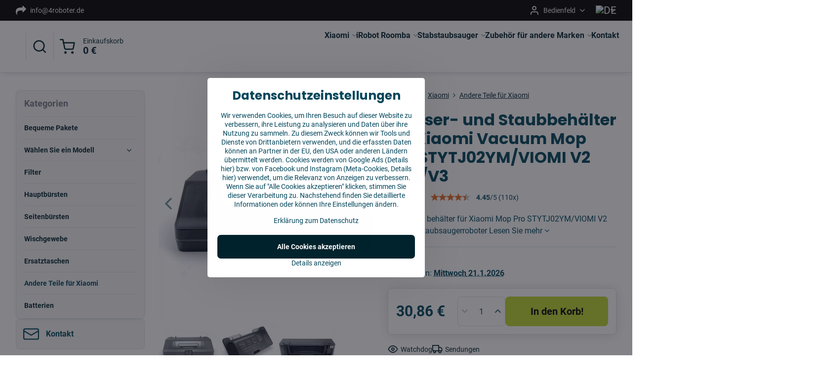

--- FILE ---
content_type: text/html; charset=UTF-8
request_url: https://www.4roboter.de/p/401/wasser-und-staubbehaelter-fuer-xiaomi-vacuum-mop-pro-stytj02ymviomi-v2-prov3
body_size: 30559
content:

<!DOCTYPE html>
<html  data-lang-code="de" lang="de" class="no-js s1-hasHeader2 s1-hasFixedMenu" data-lssid="cdb81eac8d7a">
    <head>
        <meta charset="utf-8">
        		<title>Wassertank für Xiaomi Mop Pro STYTJ02YM/VIOMI V2 MAX/PRO/V3 - Auf Lager, Top Preise | 4Roboter.de</title>
                    <meta name="description" content="Wassertank für Xiaomi Mop Pro STYTJ02YM/VIOMI V2 MAX/PRO/V3 zu einem unschlagbaren Preis. Alles auf Lager. Schnelle Lieferung. Ersatzmopptuch von einem zertifizierten und geprüften Hersteller.">
        		<meta name="viewport" content="width=device-width, initial-scale=1" />
		         
<script data-privacy-group="script">
var FloxSettings = {
'cartItems': {},'cartProducts': {},'cartType': "slider",'loginType': "slider",'regformType': "slider",'langVer': "" 
}; 
 
</script>
<script data-privacy-group="script">
FloxSettings.img_size = { 'min': "50x50",'small': "120x120",'medium': "440x440",'large': "800x800",'max': "1600x1600",'product_antn': "440x440",'product_detail': "800x800" };
</script>
    <template id="privacy_iframe_info">
    <div class="floxIframeBlockedInfo" data-func-text="Funktionell" data-analytic-text="Analytisch" data-ad-text="Marketing" data-nosnippet="1">
    <div class="floxIframeBlockedInfo__common">
        <div class="likeH3">Externe Inhalte werden durch Datenschutzoptionen blockiert</div>
        <p>Möchten Sie externe Inhalte laden?</p>
    </div>
    <div class="floxIframeBlockedInfo__youtube">
        <div class="likeH3">Youtube-Videos werden durch Datenschutzoptionen blockiert</div>
        <p>Möchten Sie ein Youtube-Video laden?</p>
    </div>
    <div class="floxIframeBlockedInfo__buttons">
        <button class="button floxIframeBlockedInfo__once">Einmal zulassen</button>
        <button class="button floxIframeBlockedInfo__always" >Immer zulassen - mit Cookie-Typ übereinstimmen: </button>
    </div>
    <a class="floxIframeBlockedLink__common" href=""><i class="fa fa-external-link"></i> Inhalt in einem neuen Fenster öffnen</a>
    <a class="floxIframeBlockedLink__youtube" href=""><i class="fa fa-external-link"></i> Video in einem neuen Fenster öffnen</a>
</div>
</template>
<script type="text/javascript" data-privacy-group="script">
FloxSettings.options={},FloxSettings.options.MANDATORY=1,FloxSettings.options.FUNC=2,FloxSettings.options.ANALYTIC=4,FloxSettings.options.AD=8;
FloxSettings.options.fullConsent=15;FloxSettings.options.maxConsent=15;FloxSettings.options.consent=0,localStorage.getItem("floxConsent")&&(FloxSettings.options.consent=parseInt(localStorage.getItem("floxConsent")));FloxSettings.options.sync=1;FloxSettings.google_consent2_options={},FloxSettings.google_consent2_options.AD_DATA=1,FloxSettings.google_consent2_options.AD_PERSON=2;FloxSettings.google_consent2_options.consent=-1,localStorage.getItem("floxGoogleConsent2")&&(FloxSettings.google_consent2_options.consent=parseInt(localStorage.getItem("floxGoogleConsent2")));const privacyIsYoutubeUrl=function(e){return e.includes("youtube.com/embed")||e.includes("youtube-nocookie.com/embed")},privacyIsGMapsUrl=function(e){return e.includes("google.com/maps/embed")||/maps\.google\.[a-z]{2,3}\/maps/i.test(e)},privacyGetPrivacyGroup=function(e){var t="";if(e.getAttribute("data-privacy-group")?t=e.getAttribute("data-privacy-group"):e.closest("*[data-privacy-group]")&&(t=e.closest("*[data-privacy-group]").getAttribute("data-privacy-group")),"IFRAME"===e.tagName){let r=e.src||"";privacyIsYoutubeUrl(r)&&(e.setAttribute("data-privacy-group","func"),t="func"),privacyIsGMapsUrl(r)&&(e.setAttribute("data-privacy-group","func"),t="func")}return"regular"===t&&(t="script"),t},privacyBlockScriptNode=function(e){e.type="javascript/blocked";let t=function(r){"javascript/blocked"===e.getAttribute("type")&&r.preventDefault(),e.removeEventListener("beforescriptexecute",t)};e.addEventListener("beforescriptexecute",t)},privacyHandleScriptTag=function(e){let t=privacyGetPrivacyGroup(e);if(t){if("script"===t)return;"mandatory"===t||"func"===t&&FloxSettings.options.consent&FloxSettings.options.FUNC||"analytic"===t&&FloxSettings.options.consent&FloxSettings.options.ANALYTIC||"ad"===t&&FloxSettings.options.consent&FloxSettings.options.AD||privacyBlockScriptNode(e)}else FloxSettings.options.allow_unclassified||privacyBlockScriptNode(e)},privacyShowPlaceholder=function(e){let t=privacyGetPrivacyGroup(e);var r=document.querySelector("#privacy_iframe_info").content.cloneNode(!0),i=r.querySelector(".floxIframeBlockedInfo__always");i.textContent=i.textContent+r.firstElementChild.getAttribute("data-"+t+"-text"),r.firstElementChild.setAttribute("data-"+t,"1"),r.firstElementChild.removeAttribute("data-func-text"),r.firstElementChild.removeAttribute("data-analytic-text"),r.firstElementChild.removeAttribute("data-ad-text");let o=e.parentNode.classList.contains("blockYoutube");if(e.style.height){let a=e.style.height,c=e.style.width;e.setAttribute("data-privacy-style-height",a),r.firstElementChild.style.setProperty("--iframe-h",a),r.firstElementChild.style.setProperty("--iframe-w",c),e.style.height="0"}else if(e.getAttribute("height")){let n=e.getAttribute("height").replace("px",""),l=e.getAttribute("width").replace("px","");e.setAttribute("data-privacy-height",n),n.includes("%")?r.firstElementChild.style.setProperty("--iframe-h",n):r.firstElementChild.style.setProperty("--iframe-h",n+"px"),l.includes("%")?r.firstElementChild.style.setProperty("--iframe-w",l):r.firstElementChild.style.setProperty("--iframe-w",l+"px"),e.setAttribute("height",0)}else if(o&&e.parentNode.style.maxHeight){let s=e.parentNode.style.maxHeight,p=e.parentNode.style.maxWidth;r.firstElementChild.style.setProperty("--iframe-h",s),r.firstElementChild.style.setProperty("--iframe-w",p)}let u=e.getAttribute("data-privacy-src")||"";privacyIsYoutubeUrl(u)?(r.querySelector(".floxIframeBlockedInfo__common").remove(),r.querySelector(".floxIframeBlockedLink__common").remove(),r.querySelector(".floxIframeBlockedLink__youtube").setAttribute("href",u.replace("/embed/","/watch?v="))):u?(r.querySelector(".floxIframeBlockedInfo__youtube").remove(),r.querySelector(".floxIframeBlockedLink__youtube").remove(),r.querySelector(".floxIframeBlockedLink__common").setAttribute("href",u)):(r.querySelector(".floxIframeBlockedInfo__once").remove(),r.querySelector(".floxIframeBlockedInfo__youtube").remove(),r.querySelector(".floxIframeBlockedLink__youtube").remove(),r.querySelector(".floxIframeBlockedLink__common").remove(),r.querySelector(".floxIframeBlockedInfo__always").classList.add("floxIframeBlockedInfo__always--reload")),e.parentNode.insertBefore(r,e.nextSibling),o&&e.parentNode.classList.add("blockYoutube--blocked")},privacyHidePlaceholderIframe=function(e){var t=e.nextElementSibling;if(t&&t.classList.contains("floxIframeBlockedInfo")){let r=e.parentNode.classList.contains("blockYoutube");r&&e.parentNode.classList.remove("blockYoutube--blocked"),e.getAttribute("data-privacy-style-height")?e.style.height=e.getAttribute("data-privacy-style-height"):e.getAttribute("data-privacy-height")?e.setAttribute("height",e.getAttribute("data-privacy-height")):e.classList.contains("invisible")&&e.classList.remove("invisible"),t.remove()}},privacyBlockIframeNode=function(e){var t=e.src||"";""===t&&e.getAttribute("data-src")&&(t=e.getAttribute("data-src")),e.setAttribute("data-privacy-src",t),e.removeAttribute("src"),!e.classList.contains("floxNoPrivacyPlaceholder")&&(!e.style.width||parseInt(e.style.width)>200)&&(!e.getAttribute("width")||parseInt(e.getAttribute("width"))>200)&&(!e.style.height||parseInt(e.style.height)>200)&&(!e.getAttribute("height")||parseInt(e.getAttribute("height"))>200)&&(!e.style.display||"none"!==e.style.display)&&(!e.style.visibility||"hidden"!==e.style.visibility)&&privacyShowPlaceholder(e)},privacyHandleIframeTag=function(e){let t=privacyGetPrivacyGroup(e);if(t){if("script"===t||"mandatory"===t)return;if("func"===t&&FloxSettings.options.consent&FloxSettings.options.FUNC)return;if("analytic"===t&&FloxSettings.options.consent&FloxSettings.options.ANALYTIC||"ad"===t&&FloxSettings.options.consent&FloxSettings.options.AD)return;privacyBlockIframeNode(e)}else{if(FloxSettings.options.allow_unclassified)return;privacyBlockIframeNode(e)}},privacyHandleYoutubeGalleryItem=function(e){if(!(FloxSettings.options.consent&FloxSettings.options.FUNC)){var t=e.closest(".gallery").getAttribute("data-preview-height"),r=e.getElementsByTagName("img")[0],i=r.getAttribute("src").replace(t+"/"+t,"800/800");r.classList.contains("flox-lazy-load")&&(i=r.getAttribute("data-src").replace(t+"/"+t,"800/800")),e.setAttribute("data-href",e.getAttribute("href")),e.setAttribute("href",i),e.classList.replace("ytb","ytbNoConsent")}},privacyBlockPrivacyElementNode=function(e){e.classList.contains("floxPrivacyPlaceholder")?(privacyShowPlaceholder(e),e.classList.add("invisible")):e.style.display="none"},privacyHandlePrivacyElementNodes=function(e){let t=privacyGetPrivacyGroup(e);if(t){if("script"===t||"mandatory"===t)return;if("func"===t&&FloxSettings.options.consent&FloxSettings.options.FUNC)return;if("analytic"===t&&FloxSettings.options.consent&FloxSettings.options.ANALYTIC||"ad"===t&&FloxSettings.options.consent&FloxSettings.options.AD)return;privacyBlockPrivacyElementNode(e)}else{if(FloxSettings.options.allow_unclassified)return;privacyBlockPrivacyElementNode(e)}};function privacyLoadScriptAgain(e){var t=document.getElementsByTagName("head")[0],r=document.createElement("script");r.src=e.getAttribute("src"),t.appendChild(r),e.parentElement.removeChild(e)}function privacyExecuteScriptAgain(e){var t=document.getElementsByTagName("head")[0],r=document.createElement("script");r.textContent=e.textContent,t.appendChild(r),e.parentElement.removeChild(e)}function privacyEnableScripts(){document.querySelectorAll('script[type="javascript/blocked"]').forEach(e=>{let t=privacyGetPrivacyGroup(e);(FloxSettings.options.consent&FloxSettings.options.ANALYTIC&&t.includes("analytic")||FloxSettings.options.consent&FloxSettings.options.AD&&t.includes("ad")||FloxSettings.options.consent&FloxSettings.options.FUNC&&t.includes("func"))&&(e.getAttribute("src")?privacyLoadScriptAgain(e):privacyExecuteScriptAgain(e))})}function privacyEnableIframes(){document.querySelectorAll("iframe[data-privacy-src]").forEach(e=>{let t=privacyGetPrivacyGroup(e);if(!(FloxSettings.options.consent&FloxSettings.options.ANALYTIC&&t.includes("analytic")||FloxSettings.options.consent&FloxSettings.options.AD&&t.includes("ad")||FloxSettings.options.consent&FloxSettings.options.FUNC&&t.includes("func")))return;privacyHidePlaceholderIframe(e);let r=e.getAttribute("data-privacy-src");e.setAttribute("src",r),e.removeAttribute("data-privacy-src")})}function privacyEnableYoutubeGalleryItems(){FloxSettings.options.consent&FloxSettings.options.FUNC&&(document.querySelectorAll(".ytbNoConsent").forEach(e=>{e.setAttribute("href",e.getAttribute("data-href")),e.classList.replace("ytbNoConsent","ytb")}),"function"==typeof initGalleryPlugin&&initGalleryPlugin())}function privacyEnableBlockedContent(e,t){document.querySelectorAll(".floxCaptchaCont").length&&(e&FloxSettings.options.FUNC)!=(t&FloxSettings.options.FUNC)?window.location.reload():(privacyEnableScripts(),privacyEnableIframes(),privacyEnableYoutubeGalleryItems(),"function"==typeof FloxSettings.privacyEnableScriptsCustom&&FloxSettings.privacyEnableScriptsCustom())}
function privacyUpdateConsent(){ FloxSettings.ga4&&"function"==typeof gtag&&gtag("consent","update",{ad_storage:FloxSettings.options.consent&FloxSettings.options.AD?"granted":"denied",analytics_storage:FloxSettings.options.consent&FloxSettings.options.ANALYTIC?"granted":"denied",functionality_storage:FloxSettings.options.consent&FloxSettings.options.FUNC?"granted":"denied",personalization_storage:FloxSettings.options.consent&FloxSettings.options.FUNC?"granted":"denied",security_storage:FloxSettings.options.consent&FloxSettings.options.FUNC?"granted":"denied",ad_user_data:FloxSettings.google_consent2_options.consent>-1&&FloxSettings.google_consent2_options.consent&FloxSettings.google_consent2_options.AD_DATA?"granted":"denied",ad_personalization:FloxSettings.google_consent2_options.consent>-1&&FloxSettings.google_consent2_options.consent&FloxSettings.google_consent2_options.AD_PERSON?"granted":"denied"});if(FloxSettings.sklik&&FloxSettings.sklik.active){var e={rtgId:FloxSettings.sklik.seznam_retargeting_id,consent:FloxSettings.options.consent&&FloxSettings.options.consent&FloxSettings.options.ANALYTIC?1:0};"category"===FloxSettings.sklik.pageType?(e.category=FloxSettings.sklik.category,e.pageType=FloxSettings.sklik.pageType):"offerdetail"===FloxSettings.sklik.pagetype&&(e.itemId=FloxSettings.sklik.itemId,e.pageType=FloxSettings.sklik.pageType),window.rc&&window.rc.retargetingHit&&window.rc.retargetingHit(e)}"function"==typeof loadCartFromLS&&"function"==typeof saveCartToLS&&(loadCartFromLS(),saveCartToLS());}
const observer=new MutationObserver(e=>{e.forEach(({addedNodes:e})=>{e.forEach(e=>{if(FloxSettings.options.consent!==FloxSettings.options.maxConsent){if(1===e.nodeType&&"SCRIPT"===e.tagName)return privacyHandleScriptTag(e);if(1===e.nodeType&&"IFRAME"===e.tagName)return privacyHandleIframeTag(e);if(1===e.nodeType&&"A"===e.tagName&&e.classList.contains("ytb"))return privacyHandleYoutubeGalleryItem(e);if(1===e.nodeType&&"SCRIPT"!==e.tagName&&"IFRAME"!==e.tagName&&e.classList.contains("floxPrivacyElement"))return privacyHandlePrivacyElementNodes(e)}1===e.nodeType&&(e.classList.contains("mainPrivacyModal")||e.classList.contains("mainPrivacyBar"))&&(FloxSettings.options.consent>0&&!FloxSettings.options.forceShow&&-1!==FloxSettings.google_consent2_options.consent?e.style.display="none":FloxSettings.options.consent>0&&-1===FloxSettings.google_consent2_options.consent?e.classList.add("hideBWConsentOptions"):-1!==FloxSettings.google_consent2_options.consent&&e.classList.add("hideGC2ConsentOptions"))})})});observer.observe(document.documentElement,{childList:!0,subtree:!0}),document.addEventListener("DOMContentLoaded",function(){observer.disconnect()});const createElementBackup=document.createElement;document.createElement=function(...e){if("script"!==e[0].toLowerCase())return createElementBackup.bind(document)(...e);let n=createElementBackup.bind(document)(...e);return n.setAttribute("data-privacy-group","script"),n};
</script>

<meta name="referrer" content="no-referrer-when-downgrade">


<link rel="canonical" href="https://www.4roboter.de/p/401/wasser-und-staubbehaelter-fuer-xiaomi-vacuum-mop-pro-stytj02ymviomi-v2-prov3">
    

<style itemscope itemtype="https://schema.org/WebPage" itemref="p1a p1b p1c"></style> 
<meta id="p1a" itemprop="name" content="Wassertank für Xiaomi Mop Pro STYTJ02YM/VIOMI V2 MAX/PRO/V3 - Auf Lager, Top Preise | 4Roboter.de">
<meta id="p1b" itemprop="description" content="Wassertank für Xiaomi Mop Pro STYTJ02YM/VIOMI V2 MAX/PRO/V3 zu einem unschlagbaren Preis. Alles auf Lager. Schnelle Lieferung. Ersatzmopptuch von einem zertifizierten und geprüften Hersteller.">  
<meta property="og:title" content="Wassertank für Xiaomi Mop Pro STYTJ02YM/VIOMI V2 MAX/PRO/V3 - Auf Lager, Top Preise | 4Roboter.de">
<meta property="og:site_name" content="4Roboter.de, Filip Trade Company s.r.o">

<meta property="og:url" content="https://www.4roboter.de/p/401/wasser-und-staubbehaelter-fuer-xiaomi-vacuum-mop-pro-stytj02ymviomi-v2-prov3">
<meta property="og:description" content="Wassertank für Xiaomi Mop Pro STYTJ02YM/VIOMI V2 MAX/PRO/V3 zu einem unschlagbaren Preis. Alles auf Lager. Schnelle Lieferung. Ersatzmopptuch von einem zertifizierten und geprüften Hersteller.">

<meta name="twitter:card" content="summary_large_image">
<meta name="twitter:title" content="Wassertank für Xiaomi Mop Pro STYTJ02YM/VIOMI V2 MAX/PRO/V3 - Auf Lager, Top Preise | 4Roboter.de">
<meta name="twitter:description" content="Wassertank für Xiaomi Mop Pro STYTJ02YM/VIOMI V2 MAX/PRO/V3 zu einem unschlagbaren Preis. Alles auf Lager. Schnelle Lieferung. Ersatzmopptuch von einem zertifizierten und geprüften Hersteller.">

    <meta property="og:locale" content="de_DE">

    <meta property="og:type" content="product">
    <meta id="p1c" itemprop="image" content="https://www.4roboter.de/resize/e/440/440/files/mop-pro-water-tank.jpg">
    <meta property="og:image" content="https://www.4roboter.de/resize/e/1200/630/files/mop-pro-water-tank.jpg">  
    <meta name="twitter:image" content="https://www.4roboter.de/resize/e/1200/630/files/mop-pro-water-tank.jpg">
    <link href="https://www.4roboter.de/resize/e/440/440/files/mop-pro-water-tank.jpg" rel="previewimage">

<script data-privacy-group="script" type="application/ld+json">
{
   "@context": "https://schema.org",
    "@type": "Organization",
    "url": "https://4roboter.de",
            "logo": "https://www.4roboter.de/files/design/logo-cz.png",
        "name": "4Roboter.de, Filip Trade Company s.r.o",
    "description": "",
    "email": "info@4roboter.de",
    "telephone": "+421 909 212 971",
    "address": {
        "@type": "PostalAddress",
        "streetAddress": "Kragujevská",
        "addressLocality": "Žilina",
        "addressCountry": "SK",
        "postalCode": "010 01"
    }}
</script>  

<link rel="dns-prefetch" href="https://www.biznisweb.sk">
<link rel="preconnect" href="https://www.biznisweb.sk/" crossorigin>
<style type="text/css">
        

@font-face {
  font-family: 'Roboto';
  font-style: normal;
  font-display: swap;
  font-weight: 400;
  src: local(''),
       url('https://www.biznisweb.sk/templates/bw-fonts/roboto-v30-latin-ext_latin-regular.woff2') format('woff2'),
       url('https://www.biznisweb.sk/templates/bw-fonts/roboto-v30-latin-ext_latin-regular.woff') format('woff');
}


@font-face {
  font-family: 'Roboto';
  font-style: normal;
  font-display: swap;
  font-weight: 700;
  src: local(''),
       url('https://www.biznisweb.sk/templates/bw-fonts/roboto-v30-latin-ext_latin-700.woff2') format('woff2'),
       url('https://www.biznisweb.sk/templates/bw-fonts/roboto-v30-latin-ext_latin-700.woff') format('woff');
}

@font-face {
  font-family: 'Poppins';
  font-style: normal;
  font-display: swap;
  font-weight: 400;
  src: local(''),
       url('https://www.biznisweb.sk/templates/bw-fonts/poppins-v20-latin-ext_latin-regular.woff2') format('woff2'),
       url('https://www.biznisweb.sk/templates/bw-fonts/poppins-v20-latin-ext_latin-regular.woff') format('woff');
}


@font-face {
  font-family: 'Poppins';
  font-style: normal;
  font-display: swap;
  font-weight: 700;
  src: local(''),
       url('https://www.biznisweb.sk/templates/bw-fonts/poppins-v20-latin-ext_latin-700.woff2') format('woff2'),
       url('https://www.biznisweb.sk/templates/bw-fonts/poppins-v20-latin-ext_latin-700.woff') format('woff');
}
</style>

<link rel="preload" href="/erp-templates/skins/flat/universal/fonts/fontawesome-webfont.woff2" as="font" type="font/woff2" crossorigin>
<link href="/erp-templates/260116130450/universal.css" rel="stylesheet" type="text/css" media="all">  



	<script data-privacy-group="ad">
	
	(function(w,d,t,r,u)
	  {
		var f,n,i;
		w[u]=w[u]||[],f=function()
		{
		  var o={ti:"97149414", enableAutoSpaTracking: true};
		  o.q=w[u],w[u]=new UET(o),w[u].push("pageLoad")
		},
		n=d.createElement(t),n.src=r,n.async=1,n.onload=n.onreadystatechange=function()
		{
		  var s=this.readyState;
		  s&&s!=="loaded"&&s!=="complete"||(f(),n.onload=n.onreadystatechange=null)
		},
		i=d.getElementsByTagName(t)[0],i.parentNode.insertBefore(n,i)
	  })
	  (window,document,"script","//bat.bing.com/bat.js","uetq");
	  
	</script>



<script data-privacy-group="mandatory">
    FloxSettings.trackerData = {
                    'cartIds': []
            };
    </script>    <!-- Global site tag (gtag.js) - Google Analytics -->
    <script async src="https://www.googletagmanager.com/gtag/js?id=G-T5VQ9KLFHB" data-privacy-group="analytic"></script>    
    <script data-privacy-group="analytic">
        window.dataLayer = window.dataLayer || [];
        function gtag(){ dataLayer.push(arguments); }
        if(FloxSettings.options) {
          if(FloxSettings.options.consent) {
            gtag('consent', 'default', {
              'ad_storage': (FloxSettings.options.consent & FloxSettings.options.AD)?'granted':'denied',
              'analytics_storage': (FloxSettings.options.consent & FloxSettings.options.ANALYTIC)?'granted':'denied',
              'functionality_storage': (FloxSettings.options.consent & FloxSettings.options.FUNC)?'granted':'denied',
              'personalization_storage': (FloxSettings.options.consent & FloxSettings.options.FUNC)?'granted':'denied',
              'security_storage': (FloxSettings.options.consent & FloxSettings.options.FUNC)?'granted':'denied',
              'ad_user_data': ((FloxSettings.google_consent2_options.consent > -1) && FloxSettings.google_consent2_options.consent & FloxSettings.google_consent2_options.AD_DATA)?'granted':'denied',
              'ad_personalization': ((FloxSettings.google_consent2_options.consent > -1) && FloxSettings.google_consent2_options.consent & FloxSettings.google_consent2_options.AD_PERSON)?'granted':'denied',
              'wait_for_update': 500
            });  
          } else {
            gtag('consent', 'default', {
              'ad_storage': 'denied',
              'analytics_storage': 'denied',
              'functionality_storage': 'denied',
              'personalization_storage': 'denied',
              'security_storage': 'denied',
              'ad_user_data': 'denied',
              'ad_personalization': 'denied',
              'wait_for_update': 500
            });  
          }
        }
        gtag('js', new Date());
     
        gtag('set', { 'currency': 'EUR' }); 
      
    

    FloxSettings.ga4 = 1;
    FloxSettings.gtagID = 'G-T5VQ9KLFHB';
    gtag('config', 'G-T5VQ9KLFHB',{  'groups': 'ga4' });   

        gtag('config', 'AW-482273580',{ 'allow_enhanced_conversions': true, 'send_page_view': false, 'groups': 'ga4' });       
  
    </script>   
 
    <link rel="shortcut icon" href="/files/new-project.ico">
    <link rel="icon" href="/files/new-project.ico?refresh" type="image/x-icon">

		<script data-privacy-group="script">
			FloxSettings.cartType = "same_page";
			FloxSettings.loginType = "custom";
			FloxSettings.regformType = "custom";
		</script>
												<style>
			:root {
				--s1-accentTransparent: #00465B17;
				--s1-accentComplement: #fff;
				--s1-maccentComplement: #000;
				--s1-menuBgComplementTransparent: #000b;
				--s1-menuBgComplementTransparent2: #0002;
				--s1-menuBgComplement: #000;
				--s1-accentDark: #00232d;
			}
		</style>

		</head>
<body class="s1-pt-product  s1-roundedCorners">
    <!-- Facebook Pixel Code -->
<script type="text/javascript" data-privacy-group="ad">
!function(f,b,e,v,n,t,s){
    if(f.fbq)return;n=f.fbq=function(){
        n.callMethod? n.callMethod.apply(n,arguments):n.queue.push(arguments)
    };
    if(!f._fbq)f._fbq=n;
    n.push=n;n.loaded=!0;n.version='2.0';n.queue=[];t=b.createElement(e);t.async=!0;
    t.src=v;s=b.getElementsByTagName(e)[0];s.parentNode.insertBefore(t,s)
}
(window,document,'script','//connect.facebook.net/en_US/fbevents.js');

    var time = Date.now(),
        eventTime = Math.floor(time / 1000),
        eventId = "PW" + time;   

    fbq('init', '453182904153540');        
    //console.log('special FB init')
    fbq('track', 'PageView', { }, { 'eventID': eventId });
    FloxSettings.fb_conv = [];
 
    
    function getCookie(name) {
      var value = '; '+document.cookie;
      var parts = value.split('; '+name+'=');
      if (parts.length === 2) return parts.pop().split(';').shift();
      else return null;
    }    
    
    FloxSettings.fb_conv.push({ 
        "event_name": "PageView",
        "event_time": eventTime,
        "event_id": eventId, 
        "event_source_url": window.location.href,
        "action_source": "website",
        "user_data": {
            "fbp": getCookie('_fbp')
        }
    });
    
        
 FloxSettings.currency = 'EUR';FloxSettings.fbremarket = { 'init': true, 'apikey': '453182904153540' };        
</script>
<!-- End Facebook Pixel Code -->

    <noscript class="noprint">
        <div id="noscript">
            Javascript wird derzeit von diesem Browser nicht unterstützt/deaktiviert. Um diese Seite so zu sehen, wie sie erscheinen soll, verwenden Sie bitte einen Javascript-fähigen Browser.
            <br>Für Hilfe siehe <a href="https://www.enable-javascript.com/" target="_blank">Enable-Javascript.com</a>.
        </div>
    </noscript>
    
    <div class="oCont remodal-bg">
																								
						

	
	<section class="s1-headerTop s1-headerTop-style2 noprint">
		<div class="s1-cont flex ai-c">
							<div class="s1-headerTop-left">
					                        <div id="box-id-top_header_left" class="pagebox">
                                                        	<nav class="s1-topNav">
		<ul class="s1-topNav-items">
																				<li class="s1-topNav-item ">
						<a class="s1-topNav-link " href="mailto:info@4roboter.de" >
															        
    <i class="navIcon fa fa-mail-forward fa-fw imgIcon50"></i>
    
														<span class="s1-topNav-linkText">info@4roboter.de</span>
						</a>
					</li>
									</ul>
	</nav>

                             
            </div> 
    
				</div>
										<div class="s1-headerTop-right flex ml-a">
											<div class="s1-dropDown s1-loginDropdown">
	<a href="/e/login" class="s1-dropDown-toggler">
		<i class="s1-icon s1-icon-user s1-dropDown-icon" aria-hidden="true"></i>
		<span class="s1-dropDown-title">Bedienfeld</span>
		<i class="fa fa-angle-down s1-dropDown-arrow"></i>
	</a>
	<ul class="s1-dropDown-items">
				<li class="s1-dropDown-item">
			<a class="s1-dropDown-link" href="/e/login" data-remodal-target="s1-acc">
				<i class="s1-icon s1-icon-log-in s1-dropDown-icon"></i>
				<span class="s1-dropDown-title">Anmelden</span>
			</a>
		</li>
						<li class="s1-dropDown-item">
			<a class="s1-dropDown-link" href="/e/account/register">
				<i class="s1-icon s1-icon-user-plus s1-dropDown-icon"></i>
				<span class="s1-dropDown-title">Registrieren</span>
			</a>
		</li>
    		</ul>
</div>

																	<div class="s1-flags s1-dropDown">
		<button class="s1-flags-currentLang s1-dropDown-toggler">
			<img class="s1-flag-img s1-dropDown-img" src="/erp/images/flags/flat/24/DE.png" alt="DE">
			<i class="fa fa-angle-down s1-dropDown-arrow"></i>
		</button>
		<ul class="s1-flags-dropDown s1-dropDown-items">
											<li class="s1-dropDown-item">
					<a class="s1-flags-lang s1-dropDown-link flag-sk" href="https://www.vysajto.sk/p/401/:r">
						<img class="s1-flag-img s1-dropDown-img" src="/erp/images/flags/flat/24/SK.png" alt="SK">
						    
							<span class="s1-flag-title s1-dropDown-title">Slovakia</span>
											</a>
				</li>
				        									<li class="s1-dropDown-item">
					<a class="s1-flags-lang s1-dropDown-link flag-cz" href="https://www.4robot.cz/p/401/:r">
						<img class="s1-flag-img s1-dropDown-img" src="/erp/images/flags/flat/24/CZ.png" alt="CZ">
						    
							<span class="s1-flag-title s1-dropDown-title">Czech Republic</span>
											</a>
				</li>
				        									<li class="s1-dropDown-item">
					<a class="s1-flags-lang s1-dropDown-link flag-hu" href="https://www.4robot.hu/p/401/:r">
						<img class="s1-flag-img s1-dropDown-img" src="/erp/images/flags/flat/24/HU.png" alt="HU">
						    
							<span class="s1-flag-title s1-dropDown-title">Hungary</span>
											</a>
				</li>
				        									<li class="s1-dropDown-item">
					<a class="s1-flags-lang s1-dropDown-link flag-ro" href="https://www.4robot.ro/p/401/:r">
						<img class="s1-flag-img s1-dropDown-img" src="/erp/images/flags/flat/24/RO.png" alt="RO">
						    
							<span class="s1-flag-title s1-dropDown-title">Romania</span>
											</a>
				</li>
				        									<li class="s1-dropDown-item">
					<a class="s1-flags-lang s1-dropDown-link flag-hr" href="https://www.4robot.hr/p/401/:r">
						<img class="s1-flag-img s1-dropDown-img" src="/erp/images/flags/flat/24/HR.png" alt="HR">
						    
							<span class="s1-flag-title s1-dropDown-title">Croatia</span>
											</a>
				</li>
				        									<li class="s1-dropDown-item">
					<a class="s1-flags-lang s1-dropDown-link flag-bg" href="https://www.4robot.bg/p/401/:r">
						<img class="s1-flag-img s1-dropDown-img" src="/erp/images/flags/flat/24/BG.png" alt="BG">
						    
							<span class="s1-flag-title s1-dropDown-title">Bulgaria</span>
											</a>
				</li>
				        									<li class="s1-dropDown-item">
					<a class="s1-flags-lang s1-dropDown-link flag-gr" href="https://www.4robot.gr/p/401/:r">
						<img class="s1-flag-img s1-dropDown-img" src="/erp/images/flags/flat/24/GR.png" alt="GR">
						    
							<span class="s1-flag-title s1-dropDown-title">Greece</span>
											</a>
				</li>
				        									<li class="s1-dropDown-item">
					<a class="s1-flags-lang s1-dropDown-link flag-si" href="https://www.4robot.si/p/401/:r">
						<img class="s1-flag-img s1-dropDown-img" src="/erp/images/flags/flat/24/SI.png" alt="SI">
						    
							<span class="s1-flag-title s1-dropDown-title">Slovenia</span>
											</a>
				</li>
				        					        									<li class="s1-dropDown-item">
					<a class="s1-flags-lang s1-dropDown-link flag-eu" href="https://www.4robot.eu/p/401/:r">
						<img class="s1-flag-img s1-dropDown-img" src="/erp/images/flags/flat/24/EU.png" alt="EU">
						    
							<span class="s1-flag-title s1-dropDown-title">European Union</span>
											</a>
				</li>
				        									<li class="s1-dropDown-item">
					<a class="s1-flags-lang s1-dropDown-link flag-it" href="https://www.4robot.it/p/401/:r">
						<img class="s1-flag-img s1-dropDown-img" src="/erp/images/flags/flat/24/IT.png" alt="IT">
						    
							<span class="s1-flag-title s1-dropDown-title">Italy</span>
											</a>
				</li>
				        									<li class="s1-dropDown-item">
					<a class="s1-flags-lang s1-dropDown-link flag-at" href="https://www.4robot.at/p/401/:r">
						<img class="s1-flag-img s1-dropDown-img" src="/erp/images/flags/flat/24/AT.png" alt="AT">
						    
							<span class="s1-flag-title s1-dropDown-title">Austria</span>
											</a>
				</li>
				        									<li class="s1-dropDown-item">
					<a class="s1-flags-lang s1-dropDown-link flag-lt" href="/lt/p/401/:r">
						<img class="s1-flag-img s1-dropDown-img" src="/erp/images/flags/flat/24/LT.png" alt="LT">
						    
							<span class="s1-flag-title s1-dropDown-title">Lithuania</span>
											</a>
				</li>
				        			</ul>
	</div>

									</div>
					</div>
	</section>
<header class="s1-header s1-header-style2  noprint">
	<section class="s1-header-cont s1-cont flex">
		<div class="s1-header-logo">
							<a class="s1-imglogo" href="/"><img src="/files/design/logo-cz.png" alt="Logo"></a>
					</div>
		<div class="s1-header-actions flex">
						<div class="s1-header-search">
				<!-- search activator -->
				<div class="s1-header-action ">
					<a href="/e/search" title="Suchen" class="s1-header-actionLink s1-searchActivatorJS"><i class="s1-icon s1-icon-search"></i></a>
				</div>
					<form action="/e/search" method="get" class="siteSearchForm s1-topSearch-form">
		<div class="siteSearchCont s1-topSearch">
			<label class="s1-siteSearch-label flex">
				<i class="s1-icon s1-icon-search rm-hide"></i>
				<input data-pages="Seiten" data-products="Produkte" data-categories="Kategorien" data-news="Nachrichten" data-brands="Produzent" class="siteSearchInput" id="s1-small-search" placeholder="Suchen" name="word" type="text" value="">
				<button class="button" type="submit">Suchen</button>
			</label>
		</div>
	</form>

			</div>
			
												<!-- cart -->
			<div class="s1-headerCart-outer">
				            
    		<div class="s1-header-action s1-headerCart">
			<a class="s1-header-actionLink smallCart" href="/e/cart/index" title="Einkaufskorb">
				<i class="s1-icon s1-icon-shopping-cart"></i>
				<span class="smallCartItems buttonCartInvisible invisible">0</span>
				<div class="s1-scText rl-hide">
					<span class="s1-scTitle">Einkaufskorb</span>
					<span class="smallCartTotal smallCartPrice" data-pieces="0">0 €</span>
				</div>
			</a>
			<div id="s1-customSmallCartCont" class="s1-smallCart-wrapper"></div>
		</div>
    
			</div>
			<!-- menu -->
						<div class="s1-header-action l-hide">
				<button aria-label="Menu" class="s1-header-actionLink s1-menuActivatorJS"><i class="s1-icon s1-icon-menu"></i></button>
			</div>
					</div>
	</section>
		<div class="s1-menu-section ">
					<div class="s1-menu-overlay s1-menuActivatorJS l-hide"></div>
			<div class="s1-menu-wrapper">
				<div class="s1-menu-header l-hide">
					Menu
					<span class="s1-menuClose s1-menuActivatorJS">✕</span>
				</div>
				<div class="s1-menu-cont s1-cont">
											                        <div id="box-id-flox_main_menu" class="pagebox">
                                                        																					<nav class="s1-menu s1-menu-center ">
						<ul class="s1-menu-items">
														
																																																																																																
											<li class="s1-menu-item group hasSubmenu s1-sub-group submenuVisible">
							<a class="s1-menu-link select" href="/c/ersatzteile-und-zubehoer-fuer-xiaomi-staubsaugerroboter">
																<span>Xiaomi</span>
								<i class="s1-menuChevron fa fa-angle-right"></i>							</a>
															<ul class="s1-submenu-items level-1">
								<li class="s1-submenu-item level-1 hasIcon   ">
															<a class="s1-submenu-image rl-hide" href="/c/ersatzteile-und-zubehoer-fuer-xiaomi-staubsaugerroboter/bequeme-pakete">
						<img class="s1-submenu-img flox-lazy-load" data-src="/resize/e/100/100/files/xiaomi-mijia-1c-premium.jpg" alt="Praktische Zubehör-Kits für Xiaomi Roboter-Staubsauger" loading="lazy">
					</a>
										<a href="/c/ersatzteile-und-zubehoer-fuer-xiaomi-staubsaugerroboter/bequeme-pakete" class="s1-submenu-link ">
						<span>Bequeme Pakete</span>
											</a>
									</li>
								<li class="s1-submenu-item level-1 hasIcon   ">
															<a class="s1-submenu-image rl-hide" href="/c/ersatzteile-und-zubehoer-fuer-xiaomi-staubsaugerroboter/modell">
						<img class="s1-submenu-img flox-lazy-load" data-src="/resize/e/100/100/files/model-vysavaca.png" alt="" loading="lazy">
					</a>
										<a href="/c/ersatzteile-und-zubehoer-fuer-xiaomi-staubsaugerroboter/modell" class="s1-submenu-link ">
						<span>Wählen Sie ein Modell</span>
											</a>
									</li>
								<li class="s1-submenu-item level-1 hasIcon   ">
															<a class="s1-submenu-image rl-hide" href="/c/ersatzteile-und-zubehoer-fuer-xiaomi-staubsaugerroboter/hepa-filtre">
						<img class="s1-submenu-img flox-lazy-load" data-src="/resize/e/100/100/files/xiomi-hepa-filter-2-ks-vysajto.sk.jpg" alt="HEPA-Ersatzfilter für Xiaomi Staubsaugerroboter" loading="lazy">
					</a>
										<a href="/c/ersatzteile-und-zubehoer-fuer-xiaomi-staubsaugerroboter/hepa-filtre" class="s1-submenu-link ">
						<span>Filter</span>
											</a>
									</li>
								<li class="s1-submenu-item level-1 hasIcon   ">
															<a class="s1-submenu-image rl-hide" href="/c/ersatzteile-und-zubehoer-fuer-xiaomi-staubsaugerroboter/hauptbuersten">
						<img class="s1-submenu-img flox-lazy-load" data-src="/resize/e/100/100/files/mi-robot-mop-pro-hlavna-kefa2021-03-21-01-12-18.jpg" alt="Xiaomi Roboter-Staubsauger - Haupt-Rotationsbürsten" loading="lazy">
					</a>
										<a href="/c/ersatzteile-und-zubehoer-fuer-xiaomi-staubsaugerroboter/hauptbuersten" class="s1-submenu-link ">
						<span>Hauptbürsten</span>
											</a>
									</li>
								<li class="s1-submenu-item level-1 hasIcon   ">
															<a class="s1-submenu-image rl-hide" href="/c/ersatzteile-und-zubehoer-fuer-xiaomi-staubsaugerroboter/seitenbuersten">
						<img class="s1-submenu-img flox-lazy-load" data-src="/resize/e/100/100/files/5-armed-black.jpg" alt="Ersatz-Seitenbürsten für Xiaomi Staubsaugerroboter" loading="lazy">
					</a>
										<a href="/c/ersatzteile-und-zubehoer-fuer-xiaomi-staubsaugerroboter/seitenbuersten" class="s1-submenu-link ">
						<span>Seitenbürsten</span>
											</a>
									</li>
								<li class="s1-submenu-item level-1 hasIcon   ">
															<a class="s1-submenu-image rl-hide" href="/c/ersatzteile-und-zubehoer-fuer-xiaomi-staubsaugerroboter/wischgewebe">
						<img class="s1-submenu-img flox-lazy-load" data-src="/resize/e/100/100/files/mopovacia-textilia-roborock-s5-s6.jpg" alt="Ersatzwischtücher für Xiaomi Staubsaugerroboter" loading="lazy">
					</a>
										<a href="/c/ersatzteile-und-zubehoer-fuer-xiaomi-staubsaugerroboter/wischgewebe" class="s1-submenu-link ">
						<span>Wischgewebe</span>
											</a>
									</li>
								<li class="s1-submenu-item level-1 hasIcon   ">
															<a class="s1-submenu-image rl-hide" href="/c/ersatzteile-und-zubehoer-fuer-xiaomi-staubsaugerroboter/ersatztaschen">
						<img class="s1-submenu-img flox-lazy-load" data-src="/resize/e/100/100/files/nahradne-vrecka-roborock-s7.jpg" alt="Ersatz-Staubsaugerbeutel für Xiaomi Staubsaugerroboter" loading="lazy">
					</a>
										<a href="/c/ersatzteile-und-zubehoer-fuer-xiaomi-staubsaugerroboter/ersatztaschen" class="s1-submenu-link ">
						<span>Ersatztaschen</span>
											</a>
									</li>
								<li class="s1-submenu-item level-1 hasIcon  submenuVisible ">
															<a class="s1-submenu-image rl-hide" href="/c/ersatzteile-und-zubehoer-fuer-xiaomi-staubsaugerroboter/andere-teile-fuer-xiaomi">
						<img class="s1-submenu-img flox-lazy-load" data-src="/resize/ers/100/100/www.vysajto.sk/resize/e/800/800/files/mop-pro-water-tank.jpg" alt="Andere Teile für Xiaomi - Batterie, Magnetband, Übergangsstange, Rad, Tablett" loading="lazy">
					</a>
										<a href="/c/ersatzteile-und-zubehoer-fuer-xiaomi-staubsaugerroboter/andere-teile-fuer-xiaomi" class="s1-submenu-link select">
						<span>Andere Teile für Xiaomi</span>
											</a>
									</li>
								<li class="s1-submenu-item level-1 hasIcon   ">
															<a class="s1-submenu-image rl-hide" href="/c/ersatzteile-und-zubehoer-fuer-xiaomi-staubsaugerroboter/batterien">
						<img class="s1-submenu-img flox-lazy-load" data-src="/resize/ers/100/100/www.vysajto.sk/resize/e/800/800/files/roborock-s5.jpg" alt="Ersatzbatterie (Akkumulator) für Staubsaugerroboter I 4Roboter.de" loading="lazy">
					</a>
										<a href="/c/ersatzteile-und-zubehoer-fuer-xiaomi-staubsaugerroboter/batterien" class="s1-submenu-link ">
						<span>Batterien</span>
											</a>
									</li>
											</ul>
													</li>
																			
																																																																																																
											<li class="s1-menu-item group hasSubmenu s1-sub-group ">
							<a class="s1-menu-link " href="/c/ersatzteile-und-zubehor-fur-irobot-roomba-staubsaugerroboter">
																<span>iRobot Roomba</span>
								<i class="s1-menuChevron fa fa-angle-right"></i>							</a>
															<ul class="s1-submenu-items level-1">
								<li class="s1-submenu-item level-1 hasIcon   ">
															<a class="s1-submenu-image rl-hide" href="/c/ersatzteile-und-zubehor-fur-irobot-roomba-staubsaugerroboter/praktische-pakete">
						<img class="s1-submenu-img flox-lazy-load" data-src="/resize/e/100/100/files/irobot-roomba-800-900.jpg" alt="Günstige Zubehörsets für iRobot Roomba Staubsaugerroboter" loading="lazy">
					</a>
										<a href="/c/ersatzteile-und-zubehor-fur-irobot-roomba-staubsaugerroboter/praktische-pakete" class="s1-submenu-link ">
						<span>Praktische Pakete</span>
											</a>
									</li>
								<li class="s1-submenu-item level-1 hasIcon   ">
															<a class="s1-submenu-image rl-hide" href="/c/ersatzteile-und-zubehor-fur-irobot-roomba-staubsaugerroboter/filter">
						<img class="s1-submenu-img flox-lazy-load" data-src="/resize/e/100/100/files/irobot-roomba-hepa-filter-2-ks-seria-800-900.jpg" alt="HEPA-Ersatzfilter für iRobot Roomba-Roboterstaubsauger" loading="lazy">
					</a>
										<a href="/c/ersatzteile-und-zubehor-fur-irobot-roomba-staubsaugerroboter/filter" class="s1-submenu-link ">
						<span>Filter</span>
											</a>
									</li>
								<li class="s1-submenu-item level-1 hasIcon   ">
															<a class="s1-submenu-image rl-hide" href="/c/ersatzteile-und-zubehor-fur-irobot-roomba-staubsaugerroboter/rotierende-hauptbuersten">
						<img class="s1-submenu-img flox-lazy-load" data-src="/resize/e/100/100/files/irobot-roomba-hlavna-kefa-seria-s9-.jpg" alt="iRobot Roomba Roboter-Staubsauger - Haupt-Rotationsbürsten" loading="lazy">
					</a>
										<a href="/c/ersatzteile-und-zubehor-fur-irobot-roomba-staubsaugerroboter/rotierende-hauptbuersten" class="s1-submenu-link ">
						<span>Rotierende Hauptbürsten</span>
											</a>
									</li>
								<li class="s1-submenu-item level-1 hasIcon   ">
															<a class="s1-submenu-image rl-hide" href="/c/ersatzteile-und-zubehor-fur-irobot-roomba-staubsaugerroboter/seitenbursten">
						<img class="s1-submenu-img flox-lazy-load" data-src="/resize/e/100/100/files/irobot-roomba-bocna-kefa-2ks---seria-i7--e5--e6.jpg" alt="Ersatz-Seitenbürsten für iRobot Roomba Staubsaugerroboter" loading="lazy">
					</a>
										<a href="/c/ersatzteile-und-zubehor-fur-irobot-roomba-staubsaugerroboter/seitenbursten" class="s1-submenu-link ">
						<span>Seitenbürsten</span>
											</a>
									</li>
								<li class="s1-submenu-item level-1 hasIcon   ">
															<a class="s1-submenu-image rl-hide" href="/c/ersatzteile-und-zubehor-fur-irobot-roomba-staubsaugerroboter/reinigungstuch">
						<img class="s1-submenu-img flox-lazy-load" data-src="/resize/e/100/100/files/temp/userexport/roomba-combo-17-17--mopp.jpg" alt="Reinigungstuch für iRobot Roomba Staubsaugerroboter" loading="lazy">
					</a>
										<a href="/c/ersatzteile-und-zubehor-fur-irobot-roomba-staubsaugerroboter/reinigungstuch" class="s1-submenu-link ">
						<span>Reinigungstuch</span>
											</a>
									</li>
								<li class="s1-submenu-item level-1 hasIcon   ">
															<a class="s1-submenu-image rl-hide" href="/c/ersatzteile-und-zubehor-fur-irobot-roomba-staubsaugerroboter/ersatz-beutel">
						<img class="s1-submenu-img flox-lazy-load" data-src="/resize/e/100/100/files/i7-vrecka-na-odpad-romery-%281%29.jpg" alt="Ersatzbeutel für iRobot Roomba Roboter-Staubsauger" loading="lazy">
					</a>
										<a href="/c/ersatzteile-und-zubehor-fur-irobot-roomba-staubsaugerroboter/ersatz-beutel" class="s1-submenu-link ">
						<span>Ersatz-Beutel</span>
											</a>
									</li>
								<li class="s1-submenu-item level-1 hasIcon   ">
															<a class="s1-submenu-image rl-hide" href="/c/ersatzteile-und-zubehor-fur-irobot-roomba-staubsaugerroboter/andere-teile-fur-irobot-roomba">
						<img class="s1-submenu-img flox-lazy-load" data-src="/resize/e/100/100/files/irobot-pneumatiky.jpg" alt="Andere Teile für iRobot Roomba - Batterie, Magnetband, Übergangsstange, Rad, Tablett" loading="lazy">
					</a>
										<a href="/c/ersatzteile-und-zubehor-fur-irobot-roomba-staubsaugerroboter/andere-teile-fur-irobot-roomba" class="s1-submenu-link ">
						<span>Andere Teile für iRobot Roomba</span>
											</a>
									</li>
								<li class="s1-submenu-item level-1 hasIcon   ">
															<a class="s1-submenu-image rl-hide" href="/c/ersatzteile-und-zubehor-fur-irobot-roomba-staubsaugerroboter/serie-500600">
						<img class="s1-submenu-img flox-lazy-load" data-src="/resize/e/100/100/files/vysavace/roomba-6002022-01-28-17-17-05.jpg" alt="Ersatzteile für iRobot Roomba 500 und 600 Serie - Filter und rotierende Bürsten" loading="lazy">
					</a>
										<a href="/c/ersatzteile-und-zubehor-fur-irobot-roomba-staubsaugerroboter/serie-500600" class="s1-submenu-link ">
						<span>Serie 500&600</span>
											</a>
									</li>
								<li class="s1-submenu-item level-1 hasIcon   ">
															<a class="s1-submenu-image rl-hide" href="/c/ersatzteile-und-zubehor-fur-irobot-roomba-staubsaugerroboter/serie-700">
						<img class="s1-submenu-img flox-lazy-load" data-src="/resize/e/100/100/files/vysavace/roomba-700.jpg" alt="Ersatzteile für die iRobot Roomba 700-Serie - Filter und rotierende Bürsten" loading="lazy">
					</a>
										<a href="/c/ersatzteile-und-zubehor-fur-irobot-roomba-staubsaugerroboter/serie-700" class="s1-submenu-link ">
						<span>Serie 700</span>
											</a>
									</li>
								<li class="s1-submenu-item level-1 hasIcon   ">
															<a class="s1-submenu-image rl-hide" href="/c/ersatzteile-und-zubehor-fur-irobot-roomba-staubsaugerroboter/800900-serie">
						<img class="s1-submenu-img flox-lazy-load" data-src="/resize/e/100/100/files/vysavace/roomba-800-900.jpg" alt="Ersatzteile für iRobot Roomba 800 und 900 Serie - Filter und rotierende Bürsten" loading="lazy">
					</a>
										<a href="/c/ersatzteile-und-zubehor-fur-irobot-roomba-staubsaugerroboter/800900-serie" class="s1-submenu-link ">
						<span>Serie 800&900</span>
											</a>
									</li>
								<li class="s1-submenu-item level-1 hasIcon   ">
															<a class="s1-submenu-image rl-hide" href="/c/ersatzteile-und-zubehor-fur-irobot-roomba-staubsaugerroboter/serie-i3-i5-i7-e5-e6">
						<img class="s1-submenu-img flox-lazy-load" data-src="/resize/e/100/100/files/vysavace/roomba-i-j-e.jpg" alt="Ersatzteile für iRobot Roomba i3, i7, E5, E6 Serie - Filter, rotierende Bürsten" loading="lazy">
					</a>
										<a href="/c/ersatzteile-und-zubehor-fur-irobot-roomba-staubsaugerroboter/serie-i3-i5-i7-e5-e6" class="s1-submenu-link ">
						<span>Serie i3 i5 i7 E5 E6</span>
											</a>
									</li>
								<li class="s1-submenu-item level-1 hasIcon   ">
															<a class="s1-submenu-image rl-hide" href="/c/ersatzteile-und-zubehor-fur-irobot-roomba-staubsaugerroboter/serie-j7-j7">
						<img class="s1-submenu-img flox-lazy-load" data-src="/resize/e/100/100/files/vysavace/roomba-j7.jpg" alt="Ersatzteile für iRobot Roomba j7, j7+, j9, j9+ Serie - Filter, Rotationsbürsten" loading="lazy">
					</a>
										<a href="/c/ersatzteile-und-zubehor-fur-irobot-roomba-staubsaugerroboter/serie-j7-j7" class="s1-submenu-link ">
						<span>Serie j7 j7+ j9 j9+</span>
											</a>
									</li>
								<li class="s1-submenu-item level-1 hasIcon   ">
															<a class="s1-submenu-image rl-hide" href="/c/ersatzteile-und-zubehor-fur-irobot-roomba-staubsaugerroboter/seria-s9">
						<img class="s1-submenu-img flox-lazy-load" data-src="/resize/e/100/100/files/vysavace/roomna-s9.jpg" alt="Ersatzteile für iRobot Roomba s9 und s9+ Serie - Filter, Rotationsbürsten, Beutel" loading="lazy">
					</a>
										<a href="/c/ersatzteile-und-zubehor-fur-irobot-roomba-staubsaugerroboter/seria-s9" class="s1-submenu-link ">
						<span>Serie s9 s9+</span>
											</a>
									</li>
								<li class="s1-submenu-item level-1 hasIcon   ">
															<a class="s1-submenu-image rl-hide" href="/c/ersatzteile-und-zubehor-fur-irobot-roomba-staubsaugerroboter/roomba-combo-1138">
						<img class="s1-submenu-img flox-lazy-load" data-src="/resize/e/100/100/files/vysavace/roomba-combo-1138.jpg" alt="Ersatzteile für iRobot Roomba Combo 1138 - Filter, rotierende Bürsten, Wischtuch" loading="lazy">
					</a>
										<a href="/c/ersatzteile-und-zubehor-fur-irobot-roomba-staubsaugerroboter/roomba-combo-1138" class="s1-submenu-link ">
						<span>Roomba Combo 1138</span>
											</a>
									</li>
								<li class="s1-submenu-item level-1 hasIcon   ">
															<a class="s1-submenu-image rl-hide" href="/c/ersatzteile-und-zubehor-fur-irobot-roomba-staubsaugerroboter/roomba-combo-j7">
						<img class="s1-submenu-img flox-lazy-load" data-src="/resize/e/100/100/files/roomba-comboj7-.jpg" alt="Ersatzteile für iRobot Roomba Combo j7, j7+, j9+, 10 Max - Filter, rotierende Bürsten, Wischtücher" loading="lazy">
					</a>
										<a href="/c/ersatzteile-und-zubehor-fur-irobot-roomba-staubsaugerroboter/roomba-combo-j7" class="s1-submenu-link ">
						<span>Roomba Combo j7 j7+ j9+ 10 Max</span>
											</a>
									</li>
								<li class="s1-submenu-item level-1 hasIcon   ">
															<a class="s1-submenu-image rl-hide" href="/c/ersatzteile-und-zubehor-fur-irobot-roomba-staubsaugerroboter/roomba-combo-j5-j5-i5-i5">
						<img class="s1-submenu-img flox-lazy-load" data-src="/resize/e/100/100/files/vysavace/irobot-roomba-combo-j5-j5.jpg" alt="Ersatzteile für iRobot Roomba Combo j5, j5+, i5, i5+ - Filter, rotierende Bürsten, Wischtücher" loading="lazy">
					</a>
										<a href="/c/ersatzteile-und-zubehor-fur-irobot-roomba-staubsaugerroboter/roomba-combo-j5-j5-i5-i5" class="s1-submenu-link ">
						<span>Roomba Combo j5 j5+ i5 i5+</span>
											</a>
									</li>
								<li class="s1-submenu-item level-1 hasIcon   ">
															<a class="s1-submenu-image rl-hide" href="/c/ersatzteile-und-zubehor-fur-irobot-roomba-staubsaugerroboter/irobot-roomba-combo-essential">
						<img class="s1-submenu-img flox-lazy-load" data-src="/resize/e/100/100/files/vysavace/irobot-roomba-combo-essential.jpg" alt="Ersatzteile für iRobot Roomba Combo Essential - Filter, rotierende Bürsten, Wischtuch" loading="lazy">
					</a>
										<a href="/c/ersatzteile-und-zubehor-fur-irobot-roomba-staubsaugerroboter/irobot-roomba-combo-essential" class="s1-submenu-link ">
						<span>Roomba Combo Essential</span>
											</a>
									</li>
								<li class="s1-submenu-item level-1 hasIcon   ">
															<a class="s1-submenu-image rl-hide" href="/c/ersatzteile-und-zubehor-fur-irobot-roomba-staubsaugerroboter/irobot-roomba-combo-105">
						<img class="s1-submenu-img flox-lazy-load" data-src="/resize/e/100/100/files/vysavace/irobot-roomba-combo-essential.jpg" alt="Ersatzteile für iRobot Roomba Combo 105 - Filter, rotierende Bürsten, Wischtuch" loading="lazy">
					</a>
										<a href="/c/ersatzteile-und-zubehor-fur-irobot-roomba-staubsaugerroboter/irobot-roomba-combo-105" class="s1-submenu-link ">
						<span>Roomba Combo 105</span>
											</a>
									</li>
								<li class="s1-submenu-item level-1 hasIcon   ">
															<a class="s1-submenu-image rl-hide" href="/c/ersatzteile-und-zubehor-fur-irobot-roomba-staubsaugerroboter/irobot-roomba-combo-essential1">
						<img class="s1-submenu-img flox-lazy-load" data-src="/resize/e/100/100/files/vysavace/irobot-roomba-combo-essential.jpg" alt="Ersatzteile für iRobot Roomba Combo Essential - Filter, rotierende Bürsten, Wischtuch" loading="lazy">
					</a>
										<a href="/c/ersatzteile-und-zubehor-fur-irobot-roomba-staubsaugerroboter/irobot-roomba-combo-essential1" class="s1-submenu-link ">
						<span>Roomba Combo 205</span>
											</a>
									</li>
								<li class="s1-submenu-item level-1 hasIcon   ">
															<a class="s1-submenu-image rl-hide" href="/c/ersatzteile-und-zubehor-fur-irobot-roomba-staubsaugerroboter/irobot-roomba-combo-essential11">
						<img class="s1-submenu-img flox-lazy-load" data-src="/resize/e/100/100/files/vysavace/irobot-roomba-combo-essential.jpg" alt="Ersatzteile für iRobot Roomba Combo Essential - Filter, rotierende Bürsten, Wischtuch" loading="lazy">
					</a>
										<a href="/c/ersatzteile-und-zubehor-fur-irobot-roomba-staubsaugerroboter/irobot-roomba-combo-essential11" class="s1-submenu-link ">
						<span>Roomba Combo 405/505</span>
											</a>
									</li>
								<li class="s1-submenu-item level-1 hasIcon   ">
															<a class="s1-submenu-image rl-hide" href="/c/ersatzteile-und-zubehor-fur-irobot-roomba-staubsaugerroboter/irobot-roomba-combo-essential111">
						<img class="s1-submenu-img flox-lazy-load" data-src="/resize/e/100/100/files/vysavace/irobot-roomba-combo-essential.jpg" alt="Ersatzteile für iRobot Roomba Combo Essential - Filter, rotierende Bürsten, Wischtuch" loading="lazy">
					</a>
										<a href="/c/ersatzteile-und-zubehor-fur-irobot-roomba-staubsaugerroboter/irobot-roomba-combo-essential111" class="s1-submenu-link ">
						<span>Roomba Combo 705</span>
											</a>
									</li>
								<li class="s1-submenu-item level-1 hasIcon   ">
															<a class="s1-submenu-image rl-hide" href="/c/ersatzteile-und-zubehor-fur-irobot-roomba-staubsaugerroboter/irobot-braava-jet-m6-und-240241244">
						<img class="s1-submenu-img flox-lazy-load" data-src="/resize/e/100/100/files/brava-jet-m62024-04-04-13-59-49.jpg" alt="Ersatzwischtücher für iRobot Braava jet m6 und 240/41/244 Roboterstaubsauger" loading="lazy">
					</a>
										<a href="/c/ersatzteile-und-zubehor-fur-irobot-roomba-staubsaugerroboter/irobot-braava-jet-m6-und-240241244" class="s1-submenu-link ">
						<span>iRobot Braava jet m6 und 240/241/244</span>
											</a>
									</li>
								<li class="s1-submenu-item level-1 hasIcon   ">
															<a class="s1-submenu-image rl-hide" href="/c/ersatzteile-und-zubehor-fur-irobot-roomba-staubsaugerroboter/batterien">
						<img class="s1-submenu-img flox-lazy-load" data-src="/resize/ers/100/100/www.vysajto.sk/resize/e/800/800/files/temp/userexport/irobot-roomba-bateria-600-800-900-li-ion-5200.jpg" alt="Ersatzbatterie (Akkumulator) für Staubsaugerroboter I 4Roboter.de" loading="lazy">
					</a>
										<a href="/c/ersatzteile-und-zubehor-fur-irobot-roomba-staubsaugerroboter/batterien" class="s1-submenu-link ">
						<span>Batterien</span>
											</a>
									</li>
											</ul>
													</li>
																			
																																																																																																
											<li class="s1-menu-item  hasSubmenu s1-sub-dropdown ">
							<a class="s1-menu-link " href="/c/stabstaubsauger">
																<span>Stabstaubsauger</span>
								<i class="s1-menuChevron fa fa-angle-right"></i>							</a>
															<ul class="s1-submenu-items level-1">
								<li class="s1-submenu-item level-1    ">
															<a href="/c/stabstaubsauger/dyson" class="s1-submenu-link ">
						<span>Dyson</span>
											</a>
									</li>
								<li class="s1-submenu-item level-1    ">
															<a href="/c/stabstaubsauger/rowenta" class="s1-submenu-link ">
						<span>Rowenta</span>
											</a>
									</li>
								<li class="s1-submenu-item level-1    ">
															<a href="/c/stabstaubsauger/xiaomi-roidmi-f8-s1" class="s1-submenu-link ">
						<span>Xiaomi Roidmi F8 S1</span>
											</a>
									</li>
								<li class="s1-submenu-item level-1    ">
															<a href="/c/stabstaubsauger/xiaomi-roborock-h6" class="s1-submenu-link ">
						<span>Xiaomi Roborock H6</span>
											</a>
									</li>
								<li class="s1-submenu-item level-1    ">
															<a href="/c/stabstaubsauger/xiaomi-1c" class="s1-submenu-link ">
						<span>Xiaomi 1C</span>
											</a>
									</li>
								<li class="s1-submenu-item level-1    ">
															<a href="/c/stabstaubsauger/xiaomi-dreame-v8-v9-v10" class="s1-submenu-link ">
						<span>Xiaomi Dreame V8 V9 V10</span>
											</a>
									</li>
											</ul>
													</li>
																			
																																																																																																
											<li class="s1-menu-item  hasSubmenu s1-sub-dropdown ">
							<a class="s1-menu-link " href="/c/zubehoer-fuer-andere-marken">
																<span>Zubehör für andere Marken</span>
								<i class="s1-menuChevron fa fa-angle-right"></i>							</a>
															<ul class="s1-submenu-items level-1">
								<li class="s1-submenu-item level-1    ">
															<a href="/c/zubehoer-fuer-andere-marken/ersatz-beutel" class="s1-submenu-link ">
						<span>Ersatz-Beutel</span>
											</a>
									</li>
								<li class="s1-submenu-item level-1    ">
															<a href="/c/zubehoer-fuer-andere-marken/filter-und-hepa-filter-fuer-staubsauger" class="s1-submenu-link ">
						<span>Filter und HEPA-Filter für Staubsauger</span>
											</a>
									</li>
								<li class="s1-submenu-item level-1    ">
															<a href="/c/zubehoer-fuer-andere-marken/hauptbuersten" class="s1-submenu-link ">
						<span>Hauptbürsten</span>
											</a>
									</li>
								<li class="s1-submenu-item level-1    ">
															<a href="/c/zubehoer-fuer-andere-marken/seitenbuersten" class="s1-submenu-link ">
						<span>Seitenbürsten</span>
											</a>
									</li>
								<li class="s1-submenu-item level-1    ">
															<a href="/c/zubehoer-fuer-andere-marken/wischgewebe" class="s1-submenu-link ">
						<span>Wischgewebe</span>
											</a>
									</li>
								<li class="s1-submenu-item level-1  hasSubmenu  ">
															<a href="/c/zubehoer-fuer-andere-marken/rowenta" class="s1-submenu-link ">
						<span>Rowenta</span>
						<i class="s1-menuChevron fa fa-angle-right "></i>					</a>
																		     
                                        														<ul class="s1-submenu-items level-2">
								<li class="s1-submenu-item level-2  hasSubmenu  ">
															<a href="/c/zubehoer-fuer-andere-marken/rowenta/prislusenstvo-pre-roboticke-vysavace-rowenta" class="s1-submenu-link ">
						<span>Zubehör für Rowenta-Roboterstaubsauger</span>
						<i class="s1-menuChevron fa fa-angle-right "></i>					</a>
																		     
                                        														<ul class="s1-submenu-items level-3">
								<li class="s1-submenu-item level-3    ">
															<a href="/c/zubehoer-fuer-andere-marken/rowenta/prislusenstvo-pre-roboticke-vysavace-rowenta/rowentatefal-x-plorer-s20s40s45s50" class="s1-submenu-link ">
						<span>Rowenta/Tefal X-plorer S20/S40/S45/S50</span>
											</a>
									</li>
								<li class="s1-submenu-item level-3    ">
															<a href="/c/zubehoer-fuer-andere-marken/rowenta/prislusenstvo-pre-roboticke-vysavace-rowenta/rowenta-explorer-x-plorer-s60" class="s1-submenu-link ">
						<span>Rowenta X-plorer S60</span>
											</a>
									</li>
								<li class="s1-submenu-item level-3    ">
															<a href="/c/zubehoer-fuer-andere-marken/rowenta/prislusenstvo-pre-roboticke-vysavace-rowenta/rowenta-x-plorer-75s" class="s1-submenu-link ">
						<span>Rowenta X-plorer S75s</span>
											</a>
									</li>
								<li class="s1-submenu-item level-3    ">
															<a href="/c/zubehoer-fuer-andere-marken/rowenta/prislusenstvo-pre-roboticke-vysavace-rowenta/rowenta-x-plorer-65-65-70-70-140-140" class="s1-submenu-link ">
						<span>Rowenta X-plorer 65/65+/70/70+/140/140+</span>
											</a>
									</li>
											</ul>
		    
															</li>
								<li class="s1-submenu-item level-2    ">
															<a href="/c/zubehoer-fuer-andere-marken/rowenta/rowenta-compact-power-cyclonic-serie-ro37xx" class="s1-submenu-link ">
						<span>Rowenta Compact Power Cyclonic serie RO37xx</span>
											</a>
									</li>
								<li class="s1-submenu-item level-2    ">
															<a href="/c/zubehoer-fuer-andere-marken/rowenta/rowenta-xtreme-power-cyclonic-ro69xx-und-ro72xx" class="s1-submenu-link ">
						<span>Rowenta Xtreme Power Cyclonic RO69xx und RO72xx</span>
											</a>
									</li>
								<li class="s1-submenu-item level-2    ">
															<a href="/c/zubehoer-fuer-andere-marken/rowenta/rowenta-ro76xx" class="s1-submenu-link ">
						<span>Rowenta Silence Force Cyclonic RO76xx</span>
											</a>
									</li>
											</ul>
		    
															</li>
								<li class="s1-submenu-item level-1  hasSubmenu  ">
															<a href="/c/zubehoer-fuer-andere-marken/karcher" class="s1-submenu-link ">
						<span>Kärcher</span>
						<i class="s1-menuChevron fa fa-angle-right "></i>					</a>
																		     
                                        														<ul class="s1-submenu-items level-2">
								<li class="s1-submenu-item level-2    ">
															<a href="/c/zubehoer-fuer-andere-marken/karcher/karcher-wd-2-3" class="s1-submenu-link ">
						<span>Kärcher WD 2/3</span>
											</a>
									</li>
								<li class="s1-submenu-item level-2    ">
															<a href="/c/zubehoer-fuer-andere-marken/karcher/karcher-wd-4" class="s1-submenu-link ">
						<span>Kärcher WD 4/5/6, MV 4/5</span>
											</a>
									</li>
								<li class="s1-submenu-item level-2    ">
															<a href="/c/zubehoer-fuer-andere-marken/karcher/karcher-vc-3" class="s1-submenu-link ">
						<span>Kärcher VC 3</span>
											</a>
									</li>
								<li class="s1-submenu-item level-2    ">
															<a href="/c/zubehoer-fuer-andere-marken/karcher/karcher-vc-5" class="s1-submenu-link ">
						<span>Kärcher VC 5</span>
											</a>
									</li>
								<li class="s1-submenu-item level-2    ">
															<a href="/c/zubehoer-fuer-andere-marken/karcher/karcher-vc-6" class="s1-submenu-link ">
						<span>Kärcher VC 6</span>
											</a>
									</li>
											</ul>
		    
															</li>
								<li class="s1-submenu-item level-1    ">
															<a href="/c/zubehoer-fuer-andere-marken/bosch" class="s1-submenu-link ">
						<span>Bosch</span>
											</a>
									</li>
								<li class="s1-submenu-item level-1    ">
															<a href="/c/zubehoer-fuer-andere-marken/electrolux-aeg-philips-a-zanussi" class="s1-submenu-link ">
						<span>Electrolux, AEG, Philips und Zanussi</span>
											</a>
									</li>
											</ul>
													</li>
																			
										
											<li class="s1-menu-item   ">
							<a class="s1-menu-link " href="/kontakt">
																<span>Kontakt</span>
															</a>
													</li>
												</ul>
		</nav>
	
                        </div> 
    
										
										<div class="s1-menu-addon s1-menuAddon-sidemenu m-hide">
						                        <div id="box-id-top_header_left" class="pagebox">
                                                        	<nav class="s1-topNav">
		<ul class="s1-topNav-items">
																				<li class="s1-topNav-item ">
						<a class="s1-topNav-link " href="mailto:info@4roboter.de" >
															        
    <i class="navIcon fa fa-mail-forward fa-fw imgIcon50"></i>
    
														<span class="s1-topNav-linkText">info@4roboter.de</span>
						</a>
					</li>
									</ul>
	</nav>

                             
            </div> 
    
					</div>
					
										<div class="s1-menu-addon s1-menuAddon-account m-hide">
						<div class="s1-dropDown s1-loginDropdown">
	<a href="/e/login" class="s1-dropDown-toggler">
		<i class="s1-icon s1-icon-user s1-dropDown-icon" aria-hidden="true"></i>
		<span class="s1-dropDown-title">Bedienfeld</span>
		<i class="fa fa-angle-down s1-dropDown-arrow"></i>
	</a>
	<ul class="s1-dropDown-items">
				<li class="s1-dropDown-item">
			<a class="s1-dropDown-link" href="/e/login" data-remodal-target="s1-acc">
				<i class="s1-icon s1-icon-log-in s1-dropDown-icon"></i>
				<span class="s1-dropDown-title">Anmelden</span>
			</a>
		</li>
						<li class="s1-dropDown-item">
			<a class="s1-dropDown-link" href="/e/account/register">
				<i class="s1-icon s1-icon-user-plus s1-dropDown-icon"></i>
				<span class="s1-dropDown-title">Registrieren</span>
			</a>
		</li>
    		</ul>
</div>

					</div>
					
										<div class="s1-menu-addon s1-menuAddon-flags m-hide">
							<div class="s1-flags s1-dropDown">
		<button class="s1-flags-currentLang s1-dropDown-toggler">
			<img class="s1-flag-img s1-dropDown-img" src="/erp/images/flags/flat/24/DE.png" alt="DE">
			<i class="fa fa-angle-down s1-dropDown-arrow"></i>
		</button>
		<ul class="s1-flags-dropDown s1-dropDown-items">
											<li class="s1-dropDown-item">
					<a class="s1-flags-lang s1-dropDown-link flag-sk" href="https://www.vysajto.sk/p/401/:r">
						<img class="s1-flag-img s1-dropDown-img" src="/erp/images/flags/flat/24/SK.png" alt="SK">
						    
							<span class="s1-flag-title s1-dropDown-title">Slovakia</span>
											</a>
				</li>
				        									<li class="s1-dropDown-item">
					<a class="s1-flags-lang s1-dropDown-link flag-cz" href="https://www.4robot.cz/p/401/:r">
						<img class="s1-flag-img s1-dropDown-img" src="/erp/images/flags/flat/24/CZ.png" alt="CZ">
						    
							<span class="s1-flag-title s1-dropDown-title">Czech Republic</span>
											</a>
				</li>
				        									<li class="s1-dropDown-item">
					<a class="s1-flags-lang s1-dropDown-link flag-hu" href="https://www.4robot.hu/p/401/:r">
						<img class="s1-flag-img s1-dropDown-img" src="/erp/images/flags/flat/24/HU.png" alt="HU">
						    
							<span class="s1-flag-title s1-dropDown-title">Hungary</span>
											</a>
				</li>
				        									<li class="s1-dropDown-item">
					<a class="s1-flags-lang s1-dropDown-link flag-ro" href="https://www.4robot.ro/p/401/:r">
						<img class="s1-flag-img s1-dropDown-img" src="/erp/images/flags/flat/24/RO.png" alt="RO">
						    
							<span class="s1-flag-title s1-dropDown-title">Romania</span>
											</a>
				</li>
				        									<li class="s1-dropDown-item">
					<a class="s1-flags-lang s1-dropDown-link flag-hr" href="https://www.4robot.hr/p/401/:r">
						<img class="s1-flag-img s1-dropDown-img" src="/erp/images/flags/flat/24/HR.png" alt="HR">
						    
							<span class="s1-flag-title s1-dropDown-title">Croatia</span>
											</a>
				</li>
				        									<li class="s1-dropDown-item">
					<a class="s1-flags-lang s1-dropDown-link flag-bg" href="https://www.4robot.bg/p/401/:r">
						<img class="s1-flag-img s1-dropDown-img" src="/erp/images/flags/flat/24/BG.png" alt="BG">
						    
							<span class="s1-flag-title s1-dropDown-title">Bulgaria</span>
											</a>
				</li>
				        									<li class="s1-dropDown-item">
					<a class="s1-flags-lang s1-dropDown-link flag-gr" href="https://www.4robot.gr/p/401/:r">
						<img class="s1-flag-img s1-dropDown-img" src="/erp/images/flags/flat/24/GR.png" alt="GR">
						    
							<span class="s1-flag-title s1-dropDown-title">Greece</span>
											</a>
				</li>
				        									<li class="s1-dropDown-item">
					<a class="s1-flags-lang s1-dropDown-link flag-si" href="https://www.4robot.si/p/401/:r">
						<img class="s1-flag-img s1-dropDown-img" src="/erp/images/flags/flat/24/SI.png" alt="SI">
						    
							<span class="s1-flag-title s1-dropDown-title">Slovenia</span>
											</a>
				</li>
				        					        									<li class="s1-dropDown-item">
					<a class="s1-flags-lang s1-dropDown-link flag-eu" href="https://www.4robot.eu/p/401/:r">
						<img class="s1-flag-img s1-dropDown-img" src="/erp/images/flags/flat/24/EU.png" alt="EU">
						    
							<span class="s1-flag-title s1-dropDown-title">European Union</span>
											</a>
				</li>
				        									<li class="s1-dropDown-item">
					<a class="s1-flags-lang s1-dropDown-link flag-it" href="https://www.4robot.it/p/401/:r">
						<img class="s1-flag-img s1-dropDown-img" src="/erp/images/flags/flat/24/IT.png" alt="IT">
						    
							<span class="s1-flag-title s1-dropDown-title">Italy</span>
											</a>
				</li>
				        									<li class="s1-dropDown-item">
					<a class="s1-flags-lang s1-dropDown-link flag-at" href="https://www.4robot.at/p/401/:r">
						<img class="s1-flag-img s1-dropDown-img" src="/erp/images/flags/flat/24/AT.png" alt="AT">
						    
							<span class="s1-flag-title s1-dropDown-title">Austria</span>
											</a>
				</li>
				        									<li class="s1-dropDown-item">
					<a class="s1-flags-lang s1-dropDown-link flag-lt" href="/lt/p/401/:r">
						<img class="s1-flag-img s1-dropDown-img" src="/erp/images/flags/flat/24/LT.png" alt="LT">
						    
							<span class="s1-flag-title s1-dropDown-title">Lithuania</span>
											</a>
				</li>
				        			</ul>
	</div>

					</div>
					
									</div>
			</div>
			</div>
</header>
			<div class="s1-scrollObserve" data-body-class="scrolled"></div>

			
			
														
			
						
									
						
			
							<div id="main" class="basic">
					<div class="iCont s1-layout-basic_w">
						<div id="content" class="mainColumn s1-mainColumn">
    	



        
	

		
							


	
								
			
				
	
			



				<div class="s1-detailOuter">
		<div id="product-detail" class="boxNP" itemscope itemtype="https://schema.org/Product" data-product-id="401">
			<article class="product boxRow">
						<script data-privacy-group="regular">
		FloxSettings.currencySettings = {
			symbol: '€',
			position: 'after',
			round: 2,
			decimals: 2,
			decimal_mark: ',',
			thousands_sep: ''
		};
	</script>

<div class="s1-detailTop s1-detailWithCart">
		<form class="productForm customCart inDetail" data-value="25.93" data-product-id="401" data-lang-id="9" data-currency-id="3" action="/e/cart/add" method="post">
					<div class="column2detail">
			<div class="detailLeftCol">
																								
																				
			
	<div class="s1-detailImgOuter">
		<div class="detailImage s1-wGallery">
			<div class="linkImage s1-detailImg-main " data-pswp-src="/resize/e/1600/1600/files/mop-pro-water-tank.jpg" title="Wasser- und Staubbehälter für Xiaomi Vacuum Mop Pro STYTJ02YM/VIOMI V2 PRO/V3" target="_blank">
				<img id="product-image" src="/resize/e/800/800/files/mop-pro-water-tank.jpg" alt="Wasser- und Staubbehälter für Xiaomi Vacuum Mop Pro STYTJ02YM/VIOMI V2 PRO/V3" title="Wasser- und Staubbehälter für Xiaomi Vacuum Mop Pro STYTJ02YM/VIOMI V2 PRO/V3" itemprop="image" data-width="800" data-height="800" fetchpriority="high">
			</div>
							<span class="s1-mainImg-arrow s1-mainImg-arrowNext"></span>
				<span class="s1-mainImg-arrow s1-mainImg-arrowPrev"></span>
						
			<span class="hasDiscount s1-discountBedge-detail  invisible">
				<span class="s1-discountBedge">
					<span class="s1-discountBedge-title beforeDiscountTaxValue">
													30,86 €											</span>
					<span class="s1-discountBedge-value discountPercent">0%</span>
									</span>
			</span>
		</div>
					<div class="s1-detailGallery">
				<div class="s1-slider-cont">
					<div class="gallery s1-imgGallery">
												<figure class="galleryItem s1-detailGallery-thumb active  " data-full="/resize/e/1600/1600/files/mop-pro-water-tank.jpg" data-preview="/resize/e/800/800/files/mop-pro-water-tank.jpg" itemscope="" itemtype="https://schema.org/ImageObject" >
							<span id="gi-p401-001" class="s1-imgGallery-link invisible" data-pswp-src="/resize/e/1600/1600/files/mop-pro-water-tank.jpg" data-title="Wasser- und Staubbehälter für Xiaomi Vacuum Mop Pro STYTJ02YM/VIOMI V2 PRO/V3" ></span>

							<span class="linkImage s1-detailGallery-img" itemprop="contentURL" >
								<img src="/resize/e/120/120/files/mop-pro-water-tank.jpg"
									alt="Wasser- und Staubbehälter für Xiaomi Vacuum Mop Pro STYTJ02YM/VIOMI V2 PRO/V3"
									title="Wasser- und Staubbehälter für Xiaomi Vacuum Mop Pro STYTJ02YM/VIOMI V2 PRO/V3"									itemprop="thumbnailUrl"
								>
								<meta itemprop="url" content="https://www.4roboter.de/p/401/wasser-und-staubbehaelter-fuer-xiaomi-vacuum-mop-pro-stytj02ymviomi-v2-prov3/#gi-p401-001">
							</span>
															<figcaption class="galleryItemTitle" itemprop="name">Wasser- und Staubbehälter für Xiaomi Vacuum Mop Pro STYTJ02YM/VIOMI V2 PRO/V3</figcaption>
													</figure>
												<figure class="galleryItem s1-detailGallery-thumb   " data-full="/resize/e/1600/1600/files/mop-pro-water-tank-2.jpg" data-preview="/resize/e/800/800/files/mop-pro-water-tank-2.jpg" itemscope="" itemtype="https://schema.org/ImageObject" >
							<span id="gi-p401-331" class="s1-imgGallery-link invisible" data-pswp-src="/resize/e/1600/1600/files/mop-pro-water-tank-2.jpg" data-title="Wasser- und Staubbehälter für Xiaomi Vacuum Mop Pro STYTJ02YM/VIOMI V2 PRO/V3" ></span>

							<span class="linkImage s1-detailGallery-img" itemprop="contentURL" >
								<img src="/resize/e/120/120/files/mop-pro-water-tank-2.jpg"
									alt="Wasser- und Staubbehälter für Xiaomi Vacuum Mop Pro STYTJ02YM/VIOMI V2 PRO/V3"
									title="Wasser- und Staubbehälter für Xiaomi Vacuum Mop Pro STYTJ02YM/VIOMI V2 PRO/V3"									itemprop="thumbnailUrl"
								>
								<meta itemprop="url" content="https://www.4roboter.de/p/401/wasser-und-staubbehaelter-fuer-xiaomi-vacuum-mop-pro-stytj02ymviomi-v2-prov3/#gi-p401-331">
							</span>
															<figcaption class="galleryItemTitle" itemprop="name">Wasser- und Staubbehälter für Xiaomi Vacuum Mop Pro STYTJ02YM/VIOMI V2 PRO/V3</figcaption>
													</figure>
												<figure class="galleryItem s1-detailGallery-thumb   " data-full="/resize/e/1600/1600/files/mop-pro-water-tank-1.jpg" data-preview="/resize/e/800/800/files/mop-pro-water-tank-1.jpg" itemscope="" itemtype="https://schema.org/ImageObject" >
							<span id="gi-p401-332" class="s1-imgGallery-link invisible" data-pswp-src="/resize/e/1600/1600/files/mop-pro-water-tank-1.jpg" data-title="Wasser- und Staubbehälter für Xiaomi Vacuum Mop Pro STYTJ02YM/VIOMI V2 PRO/V3" ></span>

							<span class="linkImage s1-detailGallery-img" itemprop="contentURL" >
								<img src="/resize/e/120/120/files/mop-pro-water-tank-1.jpg"
									alt="Wasser- und Staubbehälter für Xiaomi Vacuum Mop Pro STYTJ02YM/VIOMI V2 PRO/V3"
									title="Wasser- und Staubbehälter für Xiaomi Vacuum Mop Pro STYTJ02YM/VIOMI V2 PRO/V3"									itemprop="thumbnailUrl"
								>
								<meta itemprop="url" content="https://www.4roboter.de/p/401/wasser-und-staubbehaelter-fuer-xiaomi-vacuum-mop-pro-stytj02ymviomi-v2-prov3/#gi-p401-332">
							</span>
															<figcaption class="galleryItemTitle" itemprop="name">Wasser- und Staubbehälter für Xiaomi Vacuum Mop Pro STYTJ02YM/VIOMI V2 PRO/V3</figcaption>
													</figure>
											</div>
				</div>
			</div>
			</div>

			</div>
	        <div class="detailRightCol">
				<div class="s1-detailTop s1-detailTop-info">
											<ul class="breadcrumbs" itemscope itemtype="https://schema.org/BreadcrumbList">
					    <li class="s1-bc-rm-hide">
        <a href="/">
            <span>Startseite</span>
        </a>
    </li>
    				        <li itemprop="itemListElement" itemscope itemtype="https://schema.org/ListItem" class="s1-bc-rm-hide">
            <i class="fa fa-angle-right s1-bc-rm-hide"></i>
            <a href="/c/ersatzteile-und-zubehoer-fuer-xiaomi-staubsaugerroboter" itemprop="item">
				<span itemprop="name">Xiaomi</span>
            </a>
            <meta itemprop="position" content="1">
        </li>
    									        <li itemprop="itemListElement" itemscope itemtype="https://schema.org/ListItem" >
            <i class="fa fa-angle-right s1-bc-rm-hide"></i>
            <a href="/c/ersatzteile-und-zubehoer-fuer-xiaomi-staubsaugerroboter/andere-teile-fuer-xiaomi" itemprop="item">
				<i class="fa fa-angle-left s1-bc-m-hide m-hide noprint"></i><span itemprop="name">Andere Teile für Xiaomi</span>
            </a>
            <meta itemprop="position" content="2">
        </li>
    </ul>
					
					<h1 itemprop="name" class="detailTitle">Wasser- und Staubbehälter für Xiaomi Vacuum Mop Pro STYTJ02YM/VIOMI V2 PRO/V3</h1>

											<div class="s1-detailRating flex ai-c">
															<a href="#detail-tabs" data-click=".s1-detailRatingTrigger" class="s1-detailRating-title s1-scrollLink s1-forceReview-link">Bewertung</a>
														<div class="s1-detailRating-cont">
								<div class="productRating" data-pid="401">
	<p class="productMainRating" data-click=".s1-detailRatingTrigger"  itemprop="aggregateRating" itemscope itemtype="https://schema.org/AggregateRating">
		<span class="s1-productStarsCont">
							<span class="rateit" data-rateit-readonly="true" data-rateit-min="0" data-rateit-step="1" data-rateit-value="4.45"
						data-rateit-resetable="true" data-rateit-ispreset="true" id="product-rating"></span>
														
					</span>
					<span class="ratingInfo">
				<strong class="ratingNumber" itemprop="ratingValue">4.45</strong>/<span itemprop="bestRating">5</span>
				(<span class="ratingReviewCount" itemprop="ratingCount">110</span>x)
			</span>
			<meta itemprop="worstRating" content="1">
			</p>
</div>
							</div>
						</div>
									</div>

									<meta itemprop="description" content="Alternative behälter für Xiaomi Mop Pro STYTJ02YM/VIOMI V2 PRO/V3 Staubsaugerroboter" />
					<div class="detailShort clear s1-blockSmaller">
													Alternative behälter für Xiaomi Mop Pro STYTJ02YM/VIOMI V2 PRO/V3 Staubsaugerroboter
							<a href="#detail-tabs" class="s1-detailReadMoreLink s1-scrollLink s1-underline-link" data-click=".s1-detailLongTrigger"><span class="s1-underline-text">Lesen Sie mehr</span> <i class="fa fa-angle-down" aria-hidden="true"></i></a>											</div>
									
									<div class="valErrors s1-blockSmaller"></div>
				
				
				
					<div class="s1-detail-cartTop s1-blockSmaller flex f-wrap ai-c">
				<div class=" s1-detailWh-cont" id="warehouse-status-cont" data-instock="1">
						<p class="s1-detailLine s1-detailWh">
				<strong id="warehouse-status"   style="color:#009901">
																		Vorrätig
															</strong>
							</p>
						<p id="warehouse-delivery-info" class="s1-detailLine s1-detailDi " data-title="Frist für die Bestellung: ">
				Liefertermin: <span data-s1ttip="Frist für die Bestellung: 19.1.2026 11:00.00" id="warehouse-dd">								<span class="ddDay">Mittwoch</span> 21.1.2026</span>
			</p>
								</div>
			</div>

			<div class="s1-detailCart">
											<input type="hidden" name="product_id" value="401">
			
						<div class="detailPriceInfo">
					<p class="priceDiscount hasDiscount invisible">
					<span class="tt"><span class="beforeDiscountTaxValue">30,86 €</span> <span class="vatText">inkl MWSt.</span></span>
				<span class="s1-pricingDiscount invisible s1-pricingDiscount-percentCont">
			<span class="s1-pricingDiscount-title">Rabatt</span>
						<span class="discountPercent s1-pricingDiscount-percent ">0%</span>
		</span>
	</p>
	<div itemprop="offers" itemscope itemtype="https://schema.org/Offer">
					<link itemprop="itemCondition" href="https://schema.org/OfferItemCondition" content="https://schema.org/NewCondition">
							<link itemprop="availability" href="https://schema.org/InStock">
				<meta itemprop="url" content="https://www.4roboter.de/p/401/wasser-und-staubbehaelter-fuer-xiaomi-vacuum-mop-pro-stytj02ymviomi-v2-prov3">
												<meta itemprop="priceValidUntil" content="2027-01-17T19:44:06">

									<meta itemprop="price" content="30.86" />
							<meta itemprop="priceCurrency" content="EUR" />

				
									<p class="price">
					<span class="priceTaxValueNumber" data-s1ttip="inkl MWSt.">			30,86 €		</span>
				</p>
						</div>

	
			</div>
			
							<div id="cart-allowed" class="s1-detailCartInfo noprint ">
					<div class="detailCartInfo" data-soldout="Produkt ist ausverkauft" >
																																												<label class="s1-qty">
								<span class="s1-qty-down disabled"><i class="s1-icon s1-icon-chevron-down"></i></span>
								<input name="qty" type="number" min="1" step="1" class="s1-qty-input s1-qty-detail" value="1" autocomplete="off" >
																<span class="s1-qty-up"><i class="s1-icon s1-icon-chevron-up"></i></span>
							</label>
							<button type="submit" class="button s1-submitCart">In den Korb!</button>
											</div>
									</div>
					</div>
					<div class="s1-scrollObserve" data-body-class="cartScrolled"></div>
			

				<div class="s1-detailAdditional s1-animate">
																		
													
											
											<div class="quantDiscountsCont invisible" data-incr="1" data-main-unit="Stck." data-sale-unit="Stck.">
							<div class="asH3">Mengenrabatte</div>
							<div class="quantDiscounts">
								<p class="formatkeyCont unitPrice detailQD invisible">
									<span class="QD_text">
										<span class="formatkey_number"></span>
										Stck.<span class="QD_more"> und mehr</span>:
									</span>
									<span class="QD_price_cont">
									<span class="formatkey QD_price"></span>
									/Stck.</span>
								</p>

																																								
															</div>
						</div>
					
					
					<div class="productActions floxListPageCont">
					<div class="productActionCont myWatchdogsJS productWatchdog"
			data-error-del="Watchdog kann nicht entfernt werden, bitte versuchen Sie es später noch einmal."
			data-confirm-del="Sind Sie sicher, dass Sie den Watchdog löschen wollen?"
			data-error-add="Es ist nicht möglich, einen neuen Watchdog hinzuzufügen, bitte versuchen Sie es später noch einmal."
			data-error-validate-add="Sie müssen mindestens eine Watchdog-Regel auswählen, um fortzufahren."
			data-error-no-variants="Bevor Sie einen neuen Watchdog hinzufügen können, müssen Sie eine Produktvariante auswählen.">
			<a class="productActionLink productActionLinkWatchdog addWatchdog" href="">
				<i class="s1-icon s1-icon-eye"></i>
				<span class="productActionText">Watchdog</span>
			</a>
							<div class="productWatchdogAddModal floxCSSModal">
					<div class="floxCSSModalContent">
						<h3 class="floxCSSModalTitle">Sie müssen sich zuerst anmelden</h3>
						<div class="floxCSSModalSimpleContent">
															<ul class="buttons">
																			<li class="buttonContainer">
											<a class="button buttonLog" data-remodal-target="s1-acc" href="/e/login">Anmelden</a>
										</li>
																												<li class="buttonContainer">
											<a class="button buttonAcc" href="/e/account/register">Registrieren</a>
										</li>
																	</ul>
													</div>
						<a href="" class="floxCSSModalClose floxCSSModalCloseX"><i class="fa fa-times"></i> <span class="invisible">Schließen</span></a>
					</div>
				</div>
					</div>
	
	


			<div class="productActionCont s1-detailShippings">
			<a href="#" data-remodal-target="shippings" class="productActionLink s1-detailShippings-activator">
				<i class="s1-icon s1-icon-truck"></i>
				<span class="productActionText">Sendungen</span>
			</a>
		</div>
	</div>


					<div class="s1-detailProductInfo s1-blockSmaller">
												
										    <p class="productProducer boxSimple">Produzent:
		<a href="/b/Vysajto.sk">
							Vysajto.sk
					</a>
		<meta itemprop="manufacturer" content="Vysajto.sk">
		<span itemprop="brand" itemtype="https://schema.org/Brand" itemscope><meta itemprop="name" content="Vysajto.sk"></span>
    </p>

					</div>

					
					                        <div id="box-id-detail_under_cart" class="pagebox">
                                                            <div  id="block-1399" class="blockText box blockTextRight">
                                <div class="userHTMLContent">
        
    <p>✅ Sofort versandfertig<br />✅ KOSTENLOSE Lieferung ab 55 EUR<br />✅14 Tage für die Rücksendung der Ware</p>
</div>
	    </div>

                             
            </div> 
    
				</div>
			</div>
		</div>
		</form>
	
	</div>

<div class="s1-detailInfo-cont s1-block">
			<div class="s1-tabs s1-detailTabs s1-animate" id="detail-tabs">
		<div class="s1-tabs-triggers">
											<a class="s1-tabs-trigger active s1-detailLongTrigger" href="#info"><span>Beschreibung</span></a>
																				<a class="s1-tabs-trigger s1-detailRatingTrigger " href="#reviews" data-ratings="1"><span>Bewertungen</span> <span class="searchCount">0</span></a>
														<a class="s1-tabs-trigger " href="#discussion"><span>Diskussion</span> <span class="searchCount">0</span></a>
					</div>
					<section class="s1-tabs-content active" id="info">
				<div class="s1-tabs-toggle"><span>Beschreibung</span></div>
				<div class="s1-tabs-content-inner">
					<div class="s1-flexLayout">
						<div class="s1-flexLayout-left s1-narrower clear">
															<div class="userHTMLContent productDescritionLong">
        
    <table class="responsive-table">
<tbody>
<tr>
<td class="responsive-table-cell">
<table>
<tbody>
<tr>
<td><img class="responsive-table-cell-icon" src="https://michalfilip1.flox.sk/files/benefity/overene-zakaznikmi.png" alt="" />
<div class="responsive-table-cell-header"><strong>99% zufriedene Kunden</strong></div>
<div class="responsive-table-cell-text">
<p class="responsive-table-cell-text"><span>Schließen Sie sich jeden Monat Hunderten von zufriedenen Kunden an.</span></p>
</div>
</td>
</tr>
</tbody>
</table>
</td>
<td class="responsive-table-cell">
<table>
<tbody>
<tr>
<td><img class="responsive-table-cell-icon" src="https://michalfilip1.flox.sk/resize/fpw/100/100/benefity/lacnejsie.png" alt="" />
<div class="responsive-table-cell-header"><strong>Billiger <br />um bis zu 40%</strong></div>
<div class="responsive-table-cell-text">
<p class="responsive-table-cell-text"><span>Sparen Sie zig Euro durch den Kauf kompatibler Teile.</span></p>
</div>
</td>
</tr>
</tbody>
</table>
</td>
<td class="responsive-table-cell">
<table>
<tbody>
<tr>
<td><img class="responsive-table-cell-icon" src="https://michalfilip1.flox.sk/resize/fpw/100/100/benefity/kvalita.png" alt="" />
<div class="responsive-table-cell-header"><strong>Qualitäts-Ersatzteile</strong></div>
<div class="responsive-table-cell-text">
<p class="responsive-table-cell-text"><span>Wir bieten Qualitätsprodukte von einem bewährten Hersteller.</span></p>
</div>
</td>
</tr>
</tbody>
</table>
</td>
<td class="responsive-table-cell">
<table>
<tbody>
<tr>
<td><img class="responsive-table-cell-icon" src="https://michalfilip1.flox.sk/resize/fpw/100/100/benefity/najnizsia-cena.png" alt="" />
<div class="responsive-table-cell-header"><strong>Wir garantieren den niedrigsten Preis</strong></div>
<div class="responsive-table-cell-text">
<p class="responsive-table-cell-text"><span>Bei uns kaufen Sie immer den besten Wert und den besten Preis auf dem Markt.</span></p>
</div>
</td>
</tr>
</tbody>
</table>
</td>
<td class="responsive-table-cell">
<table>
<tbody>
<tr>
<td><img class="responsive-table-cell-icon" src="https://michalfilip1.flox.sk/resize/fpw/100/100/benefity/rychle-dodanie.png" alt="" />
<div class="responsive-table-cell-header"><strong>Wir garantieren schnelle Lieferung</strong></div>
<div class="responsive-table-cell-text">
<p class="responsive-table-cell-text"><span>Wir liefern bestellte Waren in der Regel ab 24 Stunden.</span></p>
</div>
</td>
</tr>
</tbody>
</table>
</td>
</tr>
</tbody>
</table>
<p><strong>Kompatibilität:</strong></p>
<ul style="list-style-type: square;">
<li><strong>Xiaomi Mi Robot Vacuum Mop Pro</strong></li>
<li><strong>Xiaomi Mi Roboter Mop 2S (XMSTJQR2S/BHR5771EU/BHR5771)</strong></li>
<li><strong></strong><strong>Xiaomi Mi Robot Vacuum Mop P/STYTJ02YM</strong></li>
<li><strong></strong><strong>Xiaomi Mi Robot Vacuum Mop Pro/STYJ02YM</strong></li>
<li><strong>Xiaomi Viomi V2 Pro V-RVCLM21B</strong></li>
<li><strong>Xiaomi Viomi Robot Vacuum Cleaner SE V-RVCLM21A</strong></li>
<li><strong>Xiaomi Viomi V3</strong></li>
<li><strong>Xiaomi Viomi V2 MAX</strong></li>
</ul>
<p><strong>Technische Daten:</strong></p>
<ul style="list-style-type: square;">
<li>Box kann nicht geöffnet werden, müssen Sie den Filter herausschieben, um den Müll zu leeren</li>
<li><strong>Farbe:</strong> Schwarz</li>
<li><strong>Material:</strong> Kunststoff</li>
</ul>
<p><strong>Abmessungen:</strong>187*57*93 mm</p>
<p><strong>Packungsinhalt:</strong>1 Stück Behälter</p>
<p>Das Produkt ist nicht von Xiaomi, sondern von einem zertifizierten Hersteller von Staubsaugerroboterkomponenten.</p>
<p> </p>
</div>
																					<div class="s1-detailTags s1-animate s1-productMoreCategory s1-blockSmaller">
								<h3>Mehr aus der Kategorie</h3>
								<ul class="flex ai-c f-wrap">
																	<li class="s1-productCategory">
										<a href="/c/ersatzteile-und-zubehoer-fuer-xiaomi-staubsaugerroboter">
											<i class="fa fa-folder-open-o" aria-hidden="true"></i>
											<span>Xiaomi</span>
										</a>
									</li>
																	<li class="s1-productCategory">
										<a href="/c/ersatzteile-und-zubehoer-fuer-xiaomi-staubsaugerroboter/modell">
											<i class="fa fa-folder-open-o" aria-hidden="true"></i>
											<span>Wählen Sie ein Modell</span>
										</a>
									</li>
																	<li class="s1-productCategory">
										<a href="/c/ersatzteile-und-zubehoer-fuer-xiaomi-staubsaugerroboter/modell/mi-robot-vacuum-mop-p-pro">
											<i class="fa fa-folder-open-o" aria-hidden="true"></i>
											<span>Mi Robot Vacuum Mop P/Pro</span>
										</a>
									</li>
																	<li class="s1-productCategory">
										<a href="/c/ersatzteile-und-zubehoer-fuer-xiaomi-staubsaugerroboter/modell/viomi-v2-pro-v3-se">
											<i class="fa fa-folder-open-o" aria-hidden="true"></i>
											<span>Viomi V2 MAX/PRO/V3/SE</span>
										</a>
									</li>
																	<li class="s1-productCategory">
										<a href="/c/ersatzteile-und-zubehoer-fuer-xiaomi-staubsaugerroboter/andere-teile-fuer-xiaomi">
											<i class="fa fa-folder-open-o" aria-hidden="true"></i>
											<span>Andere Teile für Xiaomi</span>
										</a>
									</li>
																								</ul>
							</div>
													</div>
												<div class="s1-flexLayout-right">
															<h3>Zusätzliche Informationen</h3>
								<div class="boxSimple s1-blockSmaller">
	<table class="tabAdditionalInfo">
								<tr>
				<td class="tabAdditionalInfoTitle">Kategorie:</td>
				<td><a class="s1-underlineSimple-link" href="/c/ersatzteile-und-zubehoer-fuer-xiaomi-staubsaugerroboter/andere-teile-fuer-xiaomi">Andere Teile für Xiaomi</a></td>
			</tr>
															<tr>
					<td class="tabAdditionalInfoTitle">Xiaomi:</td>
										
											<td>
															Mi Robot Vacuum Mop P/PRO STYJ02YM, Viomi V2 PRO/V3/SE													</td>
									</tr>
								</table>
</div>
																				</div>
											</div>
				</div>
			</section>
											<section class="s1-tabs-content " id="reviews">
				<div class="s1-tabs-toggle" data-ratings="1"><span>Bewertungen</span> <span class="searchCount">0</span></div>
				<div class="s1-tabs-content-inner">
					<div class="s1-flexLayout">
													<div class="s1-flexLayout-right s1-flexLayout-right-reverse">
								<div class="s1-ratingPreview centered">
									<p class="likeH3 s1-ratingPreview-title">Produkt-Bewertung</p>
									<p class="s1-ratingPreview-value">4.45/5</p>
									<div class="s1-ratingPreview-stars">
										<span class="rateit" data-rateit-readonly="true" data-rateit-min="0" data-rateit-max="5" data-rateit-step="1" data-rateit-value="4.45" data-rateit-resetable="false" data-rateit-ispreset="true" data-rateit-mode="font"></span>
									</div>
																												<div class="s1-ratingPreview-ratings">
																																															<span class="rateit s1-ratingPreview-ratingStars" data-rateit-readonly="true" data-rateit-min="0" data-rateit-max="5" data-rateit-step="1" data-rateit-value="5" data-rateit-resetable="false" data-rateit-ispreset="true" data-rateit-mode="font"></span>
												<span class="s1-ratingPreview-ratingBar" style="--fill: 0.45454545454545;"></span>
												<span class="s1-ratingPreview-ratingVal">50x</span>
																																															<span class="rateit s1-ratingPreview-ratingStars" data-rateit-readonly="true" data-rateit-min="0" data-rateit-max="5" data-rateit-step="1" data-rateit-value="4" data-rateit-resetable="false" data-rateit-ispreset="true" data-rateit-mode="font"></span>
												<span class="s1-ratingPreview-ratingBar" style="--fill: 0.54545454545455;"></span>
												<span class="s1-ratingPreview-ratingVal">60x</span>
																																															<span class="rateit s1-ratingPreview-ratingStars" data-rateit-readonly="true" data-rateit-min="0" data-rateit-max="5" data-rateit-step="1" data-rateit-value="3" data-rateit-resetable="false" data-rateit-ispreset="true" data-rateit-mode="font"></span>
												<span class="s1-ratingPreview-ratingBar" style="--fill: 0;"></span>
												<span class="s1-ratingPreview-ratingVal">0x</span>
																																															<span class="rateit s1-ratingPreview-ratingStars" data-rateit-readonly="true" data-rateit-min="0" data-rateit-max="5" data-rateit-step="1" data-rateit-value="2" data-rateit-resetable="false" data-rateit-ispreset="true" data-rateit-mode="font"></span>
												<span class="s1-ratingPreview-ratingBar" style="--fill: 0;"></span>
												<span class="s1-ratingPreview-ratingVal">0x</span>
																																															<span class="rateit s1-ratingPreview-ratingStars" data-rateit-readonly="true" data-rateit-min="0" data-rateit-max="5" data-rateit-step="1" data-rateit-value="1" data-rateit-resetable="false" data-rateit-ispreset="true" data-rateit-mode="font"></span>
												<span class="s1-ratingPreview-ratingBar" style="--fill: 0;"></span>
												<span class="s1-ratingPreview-ratingVal">0x</span>
																					</div>
																	</div>
							</div>
												<div class="s1-flexLayout-left s1-narrower">
							
<div class="productComments productComments--reviews" data-ts-from-sk="Automatisch übersetzt aus dem Slowakischen" data-ts-from-cs="Automatisch übersetzt aus dem Tschechischen" data-ts-from-en="Automatisch übersetzt aus dem Englischen" data-ts-from-de="Automatisch übersetzt aus dem Deutschen" data-ts-from-pl="Automatisch übersetzt aus dem Polnischen" data-ts-from-hu="Automatisch übersetzt aus dem Ungarischen" data-ts-from-ro="Automatisch übersetzt aus dem Rumänischen" data-ts-from-ru="Automatisch übersetzt aus dem Russischen" data-ts-from-es="Automatisch übersetzt aus dem Spanischen" data-ts-from-fr="Automatisch übersetzt aus dem Französischen" data-ts-from-si="Automatisch übersetzt aus dem Slowenischen" data-ts-from-hr="Automatisch übersetzt aus dem Kroatischen" data-ts-to="Übersetzen in Deutsch">
        <div class="productCommentsList s1-blockSmaller">
    					<p class="likeH3 s1-ratingPreview-title rm-centered">Keine Bewertungen</p>
							<p class="s1-blockSmaller rm-centered"><a href="#" data-remodal-target="detailReview" class="button" data-type="newReview">Rezension hinzufügen</a></p>
		        
		
    </div>
    <template class="commentsTemplate">
        <article class="_t-comment clear comment">
                <p class="commentTextInfo clear">
					<span class="_t-comment-author commentAuthor"></span><span class="_t-comment-author-comma">,</span>
					<span class="_t-comment-time commentTime"></span>
					<img class="_t-comment-lang right" src="/erp/images/flags/flat/24/SK.png" alt="">
					<img class="_t-comment-source right reviewSource" width="28" height="28" src="/erp/images/logos/" title="Quelle: " alt="Logo: ">
                </p>
                <span class="_t-comment-rating rateit s1-commentRating" data-rateit-readonly="true" data-rateit-min="0" data-rateit-max="5" data-rateit-step="1" data-rateit-value="" data-rateit-resetable="false" data-rateit-ispreset="true" data-rateit-mode="font"></span>
                <div class="commentTitle">
                        <h3 class="_t-comment-title s1commentTitle"></h3>
                </div>
                <p class="_t-comment-text commentText clear"></p>
                <div class="_t-comment-translate-cont commentFoot clear">
                        <span class="commentTranslateCont left">
                                <span class="_t-comment-translate-info commentTranslateInfo"></span>
                                <a href="#" class="_t-comment-show-original-text commentShowOriginalText" data-title="Überprüfung" data-translate-text="" data-original="Originaltext anzeigen" data-translated="1">Originaltext anzeigen</a>
                                <p class="_t-comment-og-text commentText boxRow commentText--original commentText--hidden">
                                </p>
                                <template class="_t-comment-og-text-template commentTranslateOriginalText">
                                </template>
                        </span>
                </div>
        </article>
    </template>
</div>
						</div>
					</div>
				</div>
			</section>
							<section class="s1-tabs-content " id="discussion">
				<div class="s1-tabs-toggle"><span>Diskussion</span> <span class="searchCount">0</span></div>
				<div class="s1-tabs-content-inner">
					<div class="s1-narrower">
						<div class="productComments">
        <div class="productCommentsList s1-blockSmaller">
            <p class="likeH3 centered">Es sind noch keine Kommentare vorhanden! Sei der Erste!</p>
            </div>
    <template class="commentsTemplate">
        <article class="_t-comment clear comment">
                <p class="commentTextInfo clear">
					<span class="_t-comment-author commentAuthor"></span><span class="_t-comment-author-comma">,</span>
					<span class="_t-comment-time commentTime"></span>
					<img class="_t-comment-lang right" src="/erp/images/flags/flat/24/SK.png" alt="">
                </p>
                <span class="_t-comment-rating rateit s1-commentRating" data-rateit-readonly="true" data-rateit-min="0" data-rateit-max="5" data-rateit-step="1" data-rateit-value="" data-rateit-resetable="false" data-rateit-ispreset="true" data-rateit-mode="font"></span>
                <div class="commentTitle">
                        <h3 class="_t-comment-title s1commentTitle"></h3>
                </div>
                <p class="_t-comment-text commentText clear"></p>
                                                                        <div class="s1-commentFoot">
                                        <a class="_t-comment-reply-link s1-buttonLight s1-showCommentForm" data-header="Antwort auf: " data-reply-title="Re: " data-reply-id="" data-type="reply" href="" rel="noindex nofollow">Antworten</a>
                                </div>
                                                </article>
        <a href="#" class="_t-comment-replies productCommentsLoadSubtree"><span>Weitere Antworten anzeigen</span></a>
    </template>
</div>
						<p class="s1-blockSmaller centered"><a href="#" class="button s1-showCommentForm" data-type="newComment">Neuer Komentar</a></p>
					</div>
				</div>
			</section>
			</div>


			<div class="s1-detailSticky">
			<div class="s1-detailSticky-cont">
									<div class="s1-detailSticky-image">
													<img class="s1-detailSticky-img" src="/resize/e/800/800/files/mop-pro-water-tank.jpg" alt="Wasser- und Staubbehälter für Xiaomi Vacuum Mop Pro STYTJ02YM/VIOMI V2 PRO/V3" title="Wasser- und Staubbehälter für Xiaomi Vacuum Mop Pro STYTJ02YM/VIOMI V2 PRO/V3">
											</div>
								<div class="s1-detailSticky-text">
					<div class="s1-detailSticky-title asH3">Wasser- und Staubbehälter für Xiaomi Vacuum Mop Pro STYTJ02YM/VIOMI V2 PRO/V3</div>
				</div>
				<div class="s1-detailSticky-price">
																																						<p class="price">
																<span class="priceTaxValueNumber">
								30,86 €							</span>
						
								</p>
																						</div>
				<div class="s1-detailSticky-buttonCont">
																		<button class="button s1-submitCart s1-detailSticky-submit">In den Korb!</button>
															</div>
			</div>
		</div>
	</div>
<div class="s1-scrollObserve" data-body-class="detailScrolled"></div>
			</article>

			
			
			
			
 
    <div class="productDetailAnalyticsData invisible" data-id="401" data-product-id="401" 
         data-name="Wasser- und Staubbehälter für Xiaomi Vacuum Mop Pro STYTJ02YM/VIOMI V2 PRO/V3"
         data-price="25.93" 
         data-discount="0" 
         data-has-variants="0"                      data-brand="Vysajto.sk"                      data-category="Andere Teile für Xiaomi"></div>



		</div>

		                <div class="productsList s1-block s1-detail-alternatives" data-category-title="Alternative Produkte">
        <div class="products alternative">
            <h2 class="s1-alternativeListTitle s1-animate">Alternative Produkte</h2>
            <div class="s1-slider-cont">
	<ul class="productListBanner2" >
																	<li class="s1-gridItem s1-itemBuyable productListItemJS" data-href="/p/221/mi-robot-mop-pro-eckbuerste-2-stueck" data-pid="221" >
		<div class="s1-gridItem-imageCont">
			<a class="s1-gridItem-imageLink s1-altImg-link productListLink" href="/p/221/mi-robot-mop-pro-eckbuerste-2-stueck">
				<noscript>
					<img
						class="no-js-image"
						src="/resize/e/440/440/files/xiaomi-styj02ym-viomi-v2-pro-v-rvclm21b.jpg"
						alt="Mi Robot Mop PRO Eckbürste 2 Stück"
						title="Mi Robot Mop PRO Eckbürste 2 Stück"
					/>
				</noscript>
				<img
					src="data:image/svg+xml,%3Csvg xmlns='http://www.w3.org/2000/svg' viewBox='0 0 440 440' width='330' %3E%3C/svg%3E"
					data-src="/resize/e/440/440/files/xiaomi-styj02ym-viomi-v2-pro-v-rvclm21b.jpg"
					alt="Mi Robot Mop PRO Eckbürste 2 Stück"
					title="Mi Robot Mop PRO Eckbürste 2 Stück"
					class="s1-mainImg flox-lazy-load"
					width="330"
					height="330"
				/>
			</a>
								</div>
		<div class="s1-gridItem-actions">
					</div>
		<div class="s1-gridItem-title">
			
							<div class="s1-productList-rating" style="--rating: 4.4;"><span class="s1-productList-ratingStars" title="Bewertung 4.4/5"></span></div>
						<h3 class="s1-listProductTitle"><a class="productListLink" href="/p/221/mi-robot-mop-pro-eckbuerste-2-stueck">Mi Robot Mop PRO Eckbürste 2 Stück</a></h3>
			
			<p class="s1-gridItem-description">
				Alternative seitenbürste 2 Stück - für die gründliche Reinigung von Ecken
			</p>
			
		</div>
		<div class="s1-gridItem-cartCont">
									<div class="s1-gridItem-info">
														<p class="productListGridWarehouseStatus" >
						<span class="s1-gridItem-status"  style="color:#009901">
														Vorrätig
													</span>
												<span class="s1-gridItem-whQty invisible">(169 Stck.)</span>
											</p>
																	<div class="s1-gridItem-priceCont s1-listPricing">
					        													<p class="price"><span data-s1ttip="inkl MWSt.">			7,64 €		</span></p>
									    
				</div>
							</div>
						<div class="s1-gridItem-buttons noprint">
												<form action="/e/cart/add" method="post" class="cartInfo formCartAdd customCart inList" data-product-id="221" data-value="6.4227642276422765">
    <input type="hidden" name="product_id" value="221">
        								        <label class="s1-qty">
			<span class="s1-qty-down disabled"><i class="s1-icon s1-icon-chevron-down"></i></span>
			<input class="s1-qty-input" name="qty" value="1" type="number" min="1" step="1">
						<span class="s1-qty-up"><i class="s1-icon s1-icon-chevron-up"></i></span>
		</label>
        <button type="submit">
			<i class="s1-icon s1-icon-shopping-cart s1-atc-icon"></i>
			<span class="s1-atc-title">In den Korb!</span>
		</button>
    </form>

										</div>
		</div>
		
    <div class="productListItemAnalyticsData invisible" data-id="221" data-product-id="221" data-name="Mi Robot Mop PRO Eckbürste 2 Stück" 
         data-price="6.42"
                              data-brand="Vysajto.sk"                     data-category="Andere Teile für Xiaomi"                     data-list="Alternative Produkte"
         ></div>

	</li>

															<li class="s1-gridItem s1-itemBuyable productListItemJS" data-href="/p/219/mi-robot-mop-pro-hauptbuerste" data-pid="219" >
		<div class="s1-gridItem-imageCont">
			<a class="s1-gridItem-imageLink s1-altImg-link productListLink" href="/p/219/mi-robot-mop-pro-hauptbuerste">
				<noscript>
					<img
						class="no-js-image"
						src="/resize/e/440/440/files/styj02ym-for-viomi-v2-hlavna-kefa1.jpg"
						alt="Mi Robot Mop PRO Hauptbürste"
						title="Mi Robot Mop PRO Hauptbürste"
					/>
				</noscript>
				<img
					src="data:image/svg+xml,%3Csvg xmlns='http://www.w3.org/2000/svg' viewBox='0 0 440 440' width='330' %3E%3C/svg%3E"
					data-src="/resize/e/440/440/files/styj02ym-for-viomi-v2-hlavna-kefa1.jpg"
					alt="Mi Robot Mop PRO Hauptbürste"
					title="Mi Robot Mop PRO Hauptbürste"
					class="s1-mainImg flox-lazy-load"
					width="330"
					height="330"
				/>
			</a>
										<span class="s1-discountBedge">
										<span class="s1-discountBedge-title">
													10,55 €											</span>
										<span class="s1-discountBedge-value">9%</span>
									</span>
					</div>
		<div class="s1-gridItem-actions">
					</div>
		<div class="s1-gridItem-title">
			
							<div class="s1-productList-rating" style="--rating: 4.04;"><span class="s1-productList-ratingStars" title="Bewertung 4.04/5"></span></div>
						<h3 class="s1-listProductTitle"><a class="productListLink" href="/p/219/mi-robot-mop-pro-hauptbuerste">Mi Robot Mop PRO Hauptbürste</a></h3>
			
			<p class="s1-gridItem-description">
				Alternative haupt-Multifunktionsbürste - Mi Robot Vacuum Mop PRO STYJ02YM und Viomi V2
			</p>
			
		</div>
		<div class="s1-gridItem-cartCont">
									<div class="s1-gridItem-info">
														<p class="productListGridWarehouseStatus" >
						<span class="s1-gridItem-status"  style="color:#009901">
														Vorrätig
													</span>
												<span class="s1-gridItem-whQty invisible">(183 Stck.)</span>
											</p>
																	<div class="s1-gridItem-priceCont s1-listPricing s1-listPricing-hasDiscount">
					        													<p class="price"><span data-s1ttip="inkl MWSt.">			9,58 €		</span></p>
										<p class="priceDiscount">
									<span class="tt">10,55 €</span>
									<span>Rabatt
									9.2%
								</span>
			</p>
				    
				</div>
							</div>
						<div class="s1-gridItem-buttons noprint">
												<form action="/e/cart/add" method="post" class="cartInfo formCartAdd customCart inList" data-product-id="219" data-value="8.048780487804878">
    <input type="hidden" name="product_id" value="219">
        								        <label class="s1-qty">
			<span class="s1-qty-down disabled"><i class="s1-icon s1-icon-chevron-down"></i></span>
			<input class="s1-qty-input" name="qty" value="1" type="number" min="1" step="1">
						<span class="s1-qty-up"><i class="s1-icon s1-icon-chevron-up"></i></span>
		</label>
        <button type="submit">
			<i class="s1-icon s1-icon-shopping-cart s1-atc-icon"></i>
			<span class="s1-atc-title">In den Korb!</span>
		</button>
    </form>

										</div>
		</div>
		
    <div class="productListItemAnalyticsData invisible" data-id="219" data-product-id="219" data-name="Mi Robot Mop PRO Hauptbürste" 
         data-price="8.05"
                     data-discount="0.81"                     data-brand="Vysajto.sk"                     data-category="Andere Teile für Xiaomi"                     data-list="Alternative Produkte"
         ></div>

	</li>

															<li class="s1-gridItem s1-itemBuyable productListItemJS" data-href="/p/223/wischtuch-fuer-mi-robot-mop-pro-2-stueck" data-pid="223" >
		<div class="s1-gridItem-imageCont">
			<a class="s1-gridItem-imageLink s1-altImg-link productListLink" href="/p/223/wischtuch-fuer-mi-robot-mop-pro-2-stueck">
				<noscript>
					<img
						class="no-js-image"
						src="/resize/e/440/440/files/new-project-%284%292023-09-12-10-43-53.jpg"
						alt="Wischtuch für Mi Robot Mop PRO - 2 Stück"
						title="Wischtuch für Mi Robot Mop PRO - 2 Stück"
					/>
				</noscript>
				<img
					src="data:image/svg+xml,%3Csvg xmlns='http://www.w3.org/2000/svg' viewBox='0 0 440 440' width='330' %3E%3C/svg%3E"
					data-src="/resize/e/440/440/files/new-project-%284%292023-09-12-10-43-53.jpg"
					alt="Wischtuch für Mi Robot Mop PRO - 2 Stück"
					title="Wischtuch für Mi Robot Mop PRO - 2 Stück"
					class="s1-mainImg flox-lazy-load"
					width="330"
					height="330"
				/>
			</a>
										<span class="s1-discountBedge">
										<span class="s1-discountBedge-title">
													11,51 €											</span>
										<span class="s1-discountBedge-value">16%</span>
									</span>
					</div>
		<div class="s1-gridItem-actions">
					</div>
		<div class="s1-gridItem-title">
			    <p class="indicators">
        			                          <img class="indicator indicator-3" src="/resize/e/200/50/files/private/logos/download-sale-png-file.png" alt="ZĽAVNENÉ">
                        </p>

							<div class="s1-productList-rating" style="--rating: 4.61;"><span class="s1-productList-ratingStars" title="Bewertung 4.61/5"></span></div>
						<h3 class="s1-listProductTitle"><a class="productListLink" href="/p/223/wischtuch-fuer-mi-robot-mop-pro-2-stueck">Wischtuch für Mi Robot Mop PRO - 2 Stück</a></h3>
			
			<p class="s1-gridItem-description">
				Alternative mikrofaser-Wischtuch für Xiaomi Mi Robot Mop PRO. Maschinenwaschbar. 2 Stück Mopptücher enthalten.
			</p>
			
		</div>
		<div class="s1-gridItem-cartCont">
									<div class="s1-gridItem-info">
														<p class="productListGridWarehouseStatus" >
						<span class="s1-gridItem-status"  style="color:#009901">
														Vorrätig
													</span>
												<span class="s1-gridItem-whQty invisible">(56 Stck.)</span>
											</p>
																	<div class="s1-gridItem-priceCont s1-listPricing s1-listPricing-hasDiscount">
					        													<p class="price"><span data-s1ttip="inkl MWSt.">			9,58 €		</span></p>
										<p class="priceDiscount">
									<span class="tt">11,51 €</span>
									<span>Rabatt
									16.8%
								</span>
			</p>
				    
				</div>
							</div>
						<div class="s1-gridItem-buttons noprint">
												<form action="/e/cart/add" method="post" class="cartInfo formCartAdd customCart inList" data-product-id="223" data-value="8.048780487804878">
    <input type="hidden" name="product_id" value="223">
        								        <label class="s1-qty">
			<span class="s1-qty-down disabled"><i class="s1-icon s1-icon-chevron-down"></i></span>
			<input class="s1-qty-input" name="qty" value="1" type="number" min="1" step="1">
						<span class="s1-qty-up"><i class="s1-icon s1-icon-chevron-up"></i></span>
		</label>
        <button type="submit">
			<i class="s1-icon s1-icon-shopping-cart s1-atc-icon"></i>
			<span class="s1-atc-title">In den Korb!</span>
		</button>
    </form>

										</div>
		</div>
		
    <div class="productListItemAnalyticsData invisible" data-id="223" data-product-id="223" data-name="Wischtuch für Mi Robot Mop PRO - 2 Stück" 
         data-price="8.05"
                     data-discount="1.63"                     data-brand="Vysajto.sk"                     data-category="Andere Teile für Xiaomi"                     data-list="Alternative Produkte"
         ></div>

	</li>

															<li class="s1-gridItem s1-itemBuyable productListItemJS" data-href="/p/333/ersatzrad-fuer-xiaomi-mi-robot-mop-ppro-viomi-v2-prov3se" data-pid="333" >
		<div class="s1-gridItem-imageCont">
			<a class="s1-gridItem-imageLink s1-altImg-link productListLink" href="/p/333/ersatzrad-fuer-xiaomi-mi-robot-mop-ppro-viomi-v2-prov3se">
				<noscript>
					<img
						class="no-js-image"
						src="/resize/e/440/440/files/temp/userexport/new-project-%2858%29.jpg"
						alt="Ersatzrad für Xiaomi Mi Robot Mop P/Pro, Viomi V2 PRO/V3/SE"
						title="Ersatzrad für Xiaomi Mi Robot Mop P/Pro, Viomi V2 PRO/V3/SE"
					/>
				</noscript>
				<img
					src="data:image/svg+xml,%3Csvg xmlns='http://www.w3.org/2000/svg' viewBox='0 0 440 440' width='330' %3E%3C/svg%3E"
					data-src="/resize/e/440/440/files/temp/userexport/new-project-%2858%29.jpg"
					alt="Ersatzrad für Xiaomi Mi Robot Mop P/Pro, Viomi V2 PRO/V3/SE"
					title="Ersatzrad für Xiaomi Mi Robot Mop P/Pro, Viomi V2 PRO/V3/SE"
					class="s1-mainImg flox-lazy-load"
					width="330"
					height="330"
				/>
			</a>
										<span class="s1-discountBedge">
										<span class="s1-discountBedge-title">
													11,80 €											</span>
										<span class="s1-discountBedge-value">27%</span>
									</span>
					</div>
		<div class="s1-gridItem-actions">
					</div>
		<div class="s1-gridItem-title">
			
							<div class="s1-productList-rating" style="--rating: 3.21;"><span class="s1-productList-ratingStars" title="Bewertung 3.21/5"></span></div>
						<h3 class="s1-listProductTitle"><a class="productListLink" href="/p/333/ersatzrad-fuer-xiaomi-mi-robot-mop-ppro-viomi-v2-prov3se">Ersatzrad für Xiaomi Mi Robot Mop P/Pro, Viomi V2 PRO/V3/SE</a></h3>
			
			<p class="s1-gridItem-description">
				Alternative, Vorderes Ersatzrad 1 Stück für Xiaomi Mi Robot Mop P/Pro, Viomi V2 PRO/V3/SE
			</p>
			
		</div>
		<div class="s1-gridItem-cartCont">
									<div class="s1-gridItem-info">
														<p class="productListGridWarehouseStatus" >
						<span class="s1-gridItem-status"  style="color:#009901">
														Vorrätig
													</span>
											</p>
																	<div class="s1-gridItem-priceCont s1-listPricing s1-listPricing-hasDiscount">
					        													<p class="price"><span data-s1ttip="inkl MWSt.">			8,61 €		</span></p>
										<p class="priceDiscount">
									<span class="tt">11,80 €</span>
									<span>Rabatt
									27%
								</span>
			</p>
				    
				</div>
							</div>
						<div class="s1-gridItem-buttons noprint">
												<a class="button buttonSmall buttonCart productListLink" href="/p/333/ersatzrad-fuer-xiaomi-mi-robot-mop-ppro-viomi-v2-prov3se">
						<i class="s1-icon s1-icon-chevron-right s1-atc-icon"></i>
						<span class="s1-atc-title">
							<span class="s1-productList-bttnSelectVariant invisible">Wählen Sie</span>
							<span class="s1-productList-bttnView">Ansehen</span>
						</span>
					</a>
										</div>
		</div>
		
    <div class="productListItemAnalyticsData invisible" data-id="333" data-product-id="333" data-name="Ersatzrad für Xiaomi Mi Robot Mop P/Pro, Viomi V2 PRO/V3/SE" 
         data-price="7.24"
                     data-discount="2.68"                     data-brand="Vysajto.sk"                     data-category="Andere Teile für Xiaomi"                     data-list="Alternative Produkte"
         ></div>

	</li>

															<li class="s1-gridItem s1-itemNotBuyable productListItemJS" data-href="/p/303/uebergangsbuegel-fuer-robotersauger" data-pid="303" >
		<div class="s1-gridItem-imageCont">
			<a class="s1-gridItem-imageLink s1-altImg-link productListLink" href="/p/303/uebergangsbuegel-fuer-robotersauger">
				<noscript>
					<img
						class="no-js-image"
						src="/resize/e/440/440/files/temp/userexport/new-project-%2832%29.jpg"
						alt="Übergangsbügel für Robotersauger"
						title="Übergangsbügel für Robotersauger"
					/>
				</noscript>
				<img
					src="data:image/svg+xml,%3Csvg xmlns='http://www.w3.org/2000/svg' viewBox='0 0 440 440' width='330' %3E%3C/svg%3E"
					data-src="/resize/e/440/440/files/temp/userexport/new-project-%2832%29.jpg"
					alt="Übergangsbügel für Robotersauger"
					title="Übergangsbügel für Robotersauger"
					class="s1-mainImg flox-lazy-load"
					width="330"
					height="330"
				/>
			</a>
								</div>
		<div class="s1-gridItem-actions">
					</div>
		<div class="s1-gridItem-title">
			
							<div class="s1-productList-rating" style="--rating: 4.45;"><span class="s1-productList-ratingStars" title="Bewertung 4.45/5"></span></div>
						<h3 class="s1-listProductTitle"><a class="productListLink" href="/p/303/uebergangsbuegel-fuer-robotersauger">Übergangsbügel für Robotersauger</a></h3>
			
			<p class="s1-gridItem-description">
				Alternativer Übergangsbügel für Robotersauger - einfache Installation
			</p>
			
		</div>
		<div class="s1-gridItem-cartCont">
									<div class="s1-gridItem-info">
														<p class="productListGridWarehouseStatus" >
						<span class="s1-gridItem-status"  style="color:#FF0000">
														Ausverkauft
													</span>
											</p>
																	<div class="s1-gridItem-priceCont s1-listPricing">
					        													<p class="price"><span data-s1ttip="inkl MWSt.">			13,45 €		</span></p>
									    
				</div>
							</div>
						<div class="s1-gridItem-buttons noprint">
							<a class="button buttonSmall buttonCart productListLink" href="/p/303/uebergangsbuegel-fuer-robotersauger">
					<i class="s1-icon s1-icon-chevron-right s1-atc-icon"></i>
					<span class="s1-atc-title">Ansehen</span>
				</a>
						</div>
		</div>
		
    <div class="productListItemAnalyticsData invisible" data-id="303" data-product-id="303" data-name="Übergangsbügel für Robotersauger" 
         data-price="11.3"
                              data-brand="Vysajto.sk"                     data-category="Andere Teile für Xiaomi"                     data-list="Alternative Produkte"
         ></div>

	</li>

															<li class="s1-gridItem s1-itemBuyable productListItemJS" data-href="/p/293/xiaomi-mi-robot-mop-pro-hauptbuerstenabdeckung" data-pid="293" >
		<div class="s1-gridItem-imageCont">
			<a class="s1-gridItem-imageLink s1-altImg-link productListLink" href="/p/293/xiaomi-mi-robot-mop-pro-hauptbuerstenabdeckung">
				<noscript>
					<img
						class="no-js-image"
						src="/resize/e/440/440/files/z-xiaomi-photo/xiaomi-mop-p-pro/mop-pro-main-brush-cover.jpg"
						alt="Xiaomi Mi Robot Mop Pro Hauptbürstenabdeckung"
						title="Xiaomi Mi Robot Mop Pro Hauptbürstenabdeckung"
					/>
				</noscript>
				<img
					src="data:image/svg+xml,%3Csvg xmlns='http://www.w3.org/2000/svg' viewBox='0 0 440 440' width='330' %3E%3C/svg%3E"
					data-src="/resize/e/440/440/files/z-xiaomi-photo/xiaomi-mop-p-pro/mop-pro-main-brush-cover.jpg"
					alt="Xiaomi Mi Robot Mop Pro Hauptbürstenabdeckung"
					title="Xiaomi Mi Robot Mop Pro Hauptbürstenabdeckung"
					class="s1-mainImg flox-lazy-load"
					width="330"
					height="330"
				/>
			</a>
								</div>
		<div class="s1-gridItem-actions">
					</div>
		<div class="s1-gridItem-title">
			
							<div class="s1-productList-rating" style="--rating: 3.64;"><span class="s1-productList-ratingStars" title="Bewertung 3.64/5"></span></div>
						<h3 class="s1-listProductTitle"><a class="productListLink" href="/p/293/xiaomi-mi-robot-mop-pro-hauptbuerstenabdeckung">Xiaomi Mi Robot Mop Pro Hauptbürstenabdeckung</a></h3>
			
			<p class="s1-gridItem-description">
				Alternativee Bürstenabdeckung - Hauptbürstenabdeckung für Xiaomi Mi Robot Mop Pro und Viomi V2 Pro/V3/SE
			</p>
			
		</div>
		<div class="s1-gridItem-cartCont">
									<div class="s1-gridItem-info">
														<p class="productListGridWarehouseStatus" >
						<span class="s1-gridItem-status"  style="color:#009901">
														Vorrätig
													</span>
											</p>
																	<div class="s1-gridItem-priceCont s1-listPricing">
					        													<p class="price"><span data-s1ttip="inkl MWSt.">			12,48 €		</span></p>
									    
				</div>
							</div>
						<div class="s1-gridItem-buttons noprint">
												<a class="button buttonSmall buttonCart productListLink" href="/p/293/xiaomi-mi-robot-mop-pro-hauptbuerstenabdeckung">
						<i class="s1-icon s1-icon-chevron-right s1-atc-icon"></i>
						<span class="s1-atc-title">
							<span class="s1-productList-bttnSelectVariant invisible">Wählen Sie</span>
							<span class="s1-productList-bttnView">Ansehen</span>
						</span>
					</a>
										</div>
		</div>
		
    <div class="productListItemAnalyticsData invisible" data-id="293" data-product-id="293" data-name="Xiaomi Mi Robot Mop Pro Hauptbürstenabdeckung" 
         data-price="10.49"
                              data-brand="Vysajto.sk"                     data-category="Andere Teile für Xiaomi"                     data-list="Alternative Produkte"
         ></div>

	</li>

															<li class="s1-gridItem s1-itemBuyable productListItemJS" data-href="/p/218/xiaomi-mi-robot-vacuum-mop-pro-filter-2-stueck" data-pid="218" >
		<div class="s1-gridItem-imageCont">
			<a class="s1-gridItem-imageLink s1-altImg-link productListLink" href="/p/218/xiaomi-mi-robot-vacuum-mop-pro-filter-2-stueck">
				<noscript>
					<img
						class="no-js-image"
						src="/resize/e/440/440/files/mi-robot-vacuum-mop-pro-filter-2ks.jpg"
						alt="Xiaomi Mi Robot Vacuum Mop PRO Filter 2 Stück"
						title="Xiaomi Mi Robot Vacuum Mop PRO Filter 2 Stück"
					/>
				</noscript>
				<img
					src="data:image/svg+xml,%3Csvg xmlns='http://www.w3.org/2000/svg' viewBox='0 0 440 440' width='330' %3E%3C/svg%3E"
					data-src="/resize/e/440/440/files/mi-robot-vacuum-mop-pro-filter-2ks.jpg"
					alt="Xiaomi Mi Robot Vacuum Mop PRO Filter 2 Stück"
					title="Xiaomi Mi Robot Vacuum Mop PRO Filter 2 Stück"
					class="s1-mainImg flox-lazy-load"
					width="330"
					height="330"
				/>
			</a>
								</div>
		<div class="s1-gridItem-actions">
					</div>
		<div class="s1-gridItem-title">
			
							<div class="s1-productList-rating" style="--rating: 3.51;"><span class="s1-productList-ratingStars" title="Bewertung 3.51/5"></span></div>
						<h3 class="s1-listProductTitle"><a class="productListLink" href="/p/218/xiaomi-mi-robot-vacuum-mop-pro-filter-2-stueck">Xiaomi Mi Robot Vacuum Mop PRO Filter 2 Stück</a></h3>
			
			<p class="s1-gridItem-description">
				Alternativer hepa-Filter für Xiaomi Mi Robot Mop PRO Vacuum - 2 Stück
			</p>
			
		</div>
		<div class="s1-gridItem-cartCont">
									<div class="s1-gridItem-info">
														<p class="productListGridWarehouseStatus" >
						<span class="s1-gridItem-status"  style="color:#009901">
														Vorrätig
													</span>
												<span class="s1-gridItem-whQty invisible">(131 Stck.)</span>
											</p>
																	<div class="s1-gridItem-priceCont s1-listPricing">
					        													<p class="price"><span data-s1ttip="inkl MWSt.">			10,55 €		</span></p>
									    
				</div>
							</div>
						<div class="s1-gridItem-buttons noprint">
												<form action="/e/cart/add" method="post" class="cartInfo formCartAdd customCart inList" data-product-id="218" data-value="8.861788617886178">
    <input type="hidden" name="product_id" value="218">
        								        <label class="s1-qty">
			<span class="s1-qty-down disabled"><i class="s1-icon s1-icon-chevron-down"></i></span>
			<input class="s1-qty-input" name="qty" value="1" type="number" min="1" step="1">
						<span class="s1-qty-up"><i class="s1-icon s1-icon-chevron-up"></i></span>
		</label>
        <button type="submit">
			<i class="s1-icon s1-icon-shopping-cart s1-atc-icon"></i>
			<span class="s1-atc-title">In den Korb!</span>
		</button>
    </form>

										</div>
		</div>
		
    <div class="productListItemAnalyticsData invisible" data-id="218" data-product-id="218" data-name="Xiaomi Mi Robot Vacuum Mop PRO Filter 2 Stück" 
         data-price="8.86"
                              data-brand="Vysajto.sk"                     data-category="Andere Teile für Xiaomi"                     data-list="Alternative Produkte"
         ></div>

	</li>

															<li class="s1-gridItem s1-itemBuyable productListItemJS" data-href="/p/226/xiaomi-mi-roboter-staubsauger-mop-pro-comfort" data-pid="226" >
		<div class="s1-gridItem-imageCont">
			<a class="s1-gridItem-imageLink s1-altImg-link productListLink" href="/p/226/xiaomi-mi-roboter-staubsauger-mop-pro-comfort">
				<noscript>
					<img
						class="no-js-image"
						src="/resize/e/440/440/files/mop-pro-komfort.jpg"
						alt="Xiaomi Mi Robot Vacuum Mop PRO COMFORT Paket"
						title="Xiaomi Mi Robot Vacuum Mop PRO COMFORT Paket"
					/>
				</noscript>
				<img
					src="data:image/svg+xml,%3Csvg xmlns='http://www.w3.org/2000/svg' viewBox='0 0 440 440' width='330' %3E%3C/svg%3E"
					data-src="/resize/e/440/440/files/mop-pro-komfort.jpg"
					alt="Xiaomi Mi Robot Vacuum Mop PRO COMFORT Paket"
					title="Xiaomi Mi Robot Vacuum Mop PRO COMFORT Paket"
					class="s1-mainImg flox-lazy-load"
					width="330"
					height="330"
				/>
			</a>
										<span class="s1-discountBedge">
										<span class="s1-discountBedge-title">
													26,03 €											</span>
										<span class="s1-discountBedge-value">11%</span>
									</span>
					</div>
		<div class="s1-gridItem-actions">
					</div>
		<div class="s1-gridItem-title">
			    <p class="indicators">
        			                          <img class="indicator indicator-3" src="/resize/e/200/50/files/private/logos/download-sale-png-file.png" alt="ZĽAVNENÉ">
                        </p>

							<div class="s1-productList-rating" style="--rating: 4.14;"><span class="s1-productList-ratingStars" title="Bewertung 4.14/5"></span></div>
						<h3 class="s1-listProductTitle"><a class="productListLink" href="/p/226/xiaomi-mi-roboter-staubsauger-mop-pro-comfort">Xiaomi Mi Robot Vacuum Mop PRO COMFORT Paket</a></h3>
			
			<p class="s1-gridItem-description">
				Alternativer komfortpaket für den täglichen Gebrauch für Mi Robot Vacuum Mop Pro und Viomi V2
			</p>
			
		</div>
		<div class="s1-gridItem-cartCont">
									<div class="s1-gridItem-info">
														<p class="productListGridWarehouseStatus" >
						<span class="s1-gridItem-status"  style="color:#009901">
														Vorrätig
													</span>
												<span class="s1-gridItem-whQty invisible">(18 Stck.)</span>
											</p>
																	<div class="s1-gridItem-priceCont s1-listPricing s1-listPricing-hasDiscount">
					        													<p class="price"><span data-s1ttip="inkl MWSt.">			23,12 €		</span></p>
										<p class="priceDiscount">
									<span class="tt">26,03 €</span>
									<span>Rabatt
									11.2%
								</span>
			</p>
				    
				</div>
							</div>
						<div class="s1-gridItem-buttons noprint">
												<form action="/e/cart/add" method="post" class="cartInfo formCartAdd customCart inList" data-product-id="226" data-value="19.43089430894309">
    <input type="hidden" name="product_id" value="226">
        								        <label class="s1-qty">
			<span class="s1-qty-down disabled"><i class="s1-icon s1-icon-chevron-down"></i></span>
			<input class="s1-qty-input" name="qty" value="1" type="number" min="1" step="1">
						<span class="s1-qty-up"><i class="s1-icon s1-icon-chevron-up"></i></span>
		</label>
        <button type="submit">
			<i class="s1-icon s1-icon-shopping-cart s1-atc-icon"></i>
			<span class="s1-atc-title">In den Korb!</span>
		</button>
    </form>

										</div>
		</div>
		
    <div class="productListItemAnalyticsData invisible" data-id="226" data-product-id="226" data-name="Xiaomi Mi Robot Vacuum Mop PRO COMFORT Paket" 
         data-price="19.43"
                     data-discount="2.44"                     data-brand="Vysajto.sk"                     data-category="Andere Teile für Xiaomi"                     data-list="Alternative Produkte"
         ></div>

	</li>

															<li class="s1-gridItem s1-itemBuyable productListItemJS" data-href="/p/227/xiaomi-mi-roboter-staubsauger-mop-pro-premium" data-pid="227" >
		<div class="s1-gridItem-imageCont">
			<a class="s1-gridItem-imageLink s1-altImg-link productListLink" href="/p/227/xiaomi-mi-roboter-staubsauger-mop-pro-premium">
				<noscript>
					<img
						class="no-js-image"
						src="/resize/e/440/440/files/mop-pro-premium.jpg"
						alt="Xiaomi Mi Roboter-Staubsauger Mop PRO PREMIUM Paket"
						title="Xiaomi Mi Roboter-Staubsauger Mop PRO PREMIUM Paket"
					/>
				</noscript>
				<img
					src="data:image/svg+xml,%3Csvg xmlns='http://www.w3.org/2000/svg' viewBox='0 0 440 440' width='330' %3E%3C/svg%3E"
					data-src="/resize/e/440/440/files/mop-pro-premium.jpg"
					alt="Xiaomi Mi Roboter-Staubsauger Mop PRO PREMIUM Paket"
					title="Xiaomi Mi Roboter-Staubsauger Mop PRO PREMIUM Paket"
					class="s1-mainImg flox-lazy-load"
					width="330"
					height="330"
				/>
			</a>
										<span class="s1-discountBedge">
										<span class="s1-discountBedge-title">
													34,74 €											</span>
										<span class="s1-discountBedge-value">14%</span>
									</span>
					</div>
		<div class="s1-gridItem-actions">
					</div>
		<div class="s1-gridItem-title">
			    <p class="indicators">
        			                          <img class="indicator indicator-3" src="/resize/e/200/50/files/private/logos/download-sale-png-file.png" alt="ZĽAVNENÉ">
                        </p>

							<div class="s1-productList-rating" style="--rating: 3.9;"><span class="s1-productList-ratingStars" title="Bewertung 3.9/5"></span></div>
						<h3 class="s1-listProductTitle"><a class="productListLink" href="/p/227/xiaomi-mi-roboter-staubsauger-mop-pro-premium">Xiaomi Mi Roboter-Staubsauger Mop PRO PREMIUM Paket</a></h3>
			
			<p class="s1-gridItem-description">
				Alternativer PREMIUM-Paket - für diejenigen, deren Staubsauger größere Räume saugt, häufig saugt und deren Komponenten häufiger gewechselt werden müssen. Entworfen für Mi Robot Vacuum Mop Pro und Viomi V2
			</p>
			
		</div>
		<div class="s1-gridItem-cartCont">
									<div class="s1-gridItem-info">
														<p class="productListGridWarehouseStatus" >
						<span class="s1-gridItem-status"  style="color:#009901">
														Vorrätig
													</span>
												<span class="s1-gridItem-whQty invisible">(8 Stck.)</span>
											</p>
																	<div class="s1-gridItem-priceCont s1-listPricing s1-listPricing-hasDiscount">
					        													<p class="price"><span data-s1ttip="inkl MWSt.">			29,90 €		</span></p>
										<p class="priceDiscount">
									<span class="tt">34,74 €</span>
									<span>Rabatt
									14%
								</span>
			</p>
				    
				</div>
							</div>
						<div class="s1-gridItem-buttons noprint">
												<form action="/e/cart/add" method="post" class="cartInfo formCartAdd customCart inList" data-product-id="227" data-value="25.121951219512194">
    <input type="hidden" name="product_id" value="227">
        								        <label class="s1-qty">
			<span class="s1-qty-down disabled"><i class="s1-icon s1-icon-chevron-down"></i></span>
			<input class="s1-qty-input" name="qty" value="1" type="number" min="1" step="1">
						<span class="s1-qty-up"><i class="s1-icon s1-icon-chevron-up"></i></span>
		</label>
        <button type="submit">
			<i class="s1-icon s1-icon-shopping-cart s1-atc-icon"></i>
			<span class="s1-atc-title">In den Korb!</span>
		</button>
    </form>

										</div>
		</div>
		
    <div class="productListItemAnalyticsData invisible" data-id="227" data-product-id="227" data-name="Xiaomi Mi Roboter-Staubsauger Mop PRO PREMIUM Paket" 
         data-price="25.12"
                     data-discount="4.07"                     data-brand="Vysajto.sk"                     data-category="Andere Teile für Xiaomi"                     data-list="Alternative Produkte"
         ></div>

	</li>

															<li class="s1-gridItem s1-itemBuyable productListItemJS" data-href="/p/225/xiaomi-mi-robot-vacuum-mop-pro-standard" data-pid="225" >
		<div class="s1-gridItem-imageCont">
			<a class="s1-gridItem-imageLink s1-altImg-link productListLink" href="/p/225/xiaomi-mi-robot-vacuum-mop-pro-standard">
				<noscript>
					<img
						class="no-js-image"
						src="/resize/e/440/440/files/mop-pro-standard.jpg"
						alt="Xiaomi Mi Robot Vacuum Mop PRO STANDARD Paket"
						title="Xiaomi Mi Robot Vacuum Mop PRO STANDARD Paket"
					/>
				</noscript>
				<img
					src="data:image/svg+xml,%3Csvg xmlns='http://www.w3.org/2000/svg' viewBox='0 0 440 440' width='330' %3E%3C/svg%3E"
					data-src="/resize/e/440/440/files/mop-pro-standard.jpg"
					alt="Xiaomi Mi Robot Vacuum Mop PRO STANDARD Paket"
					title="Xiaomi Mi Robot Vacuum Mop PRO STANDARD Paket"
					class="s1-mainImg flox-lazy-load"
					width="330"
					height="330"
				/>
			</a>
										<span class="s1-discountBedge">
										<span class="s1-discountBedge-title">
													20,22 €											</span>
										<span class="s1-discountBedge-value">4%</span>
									</span>
					</div>
		<div class="s1-gridItem-actions">
					</div>
		<div class="s1-gridItem-title">
			
							<div class="s1-productList-rating" style="--rating: 3.51;"><span class="s1-productList-ratingStars" title="Bewertung 3.51/5"></span></div>
						<h3 class="s1-listProductTitle"><a class="productListLink" href="/p/225/xiaomi-mi-robot-vacuum-mop-pro-standard">Xiaomi Mi Robot Vacuum Mop PRO STANDARD Paket</a></h3>
			
			<p class="s1-gridItem-description">
				Alternativer starterpaket für Ihren Mi Robot Vacuum Mop Pro und Viomi V2
			</p>
			
		</div>
		<div class="s1-gridItem-cartCont">
									<div class="s1-gridItem-info">
														<p class="productListGridWarehouseStatus" >
						<span class="s1-gridItem-status"  style="color:#FA0000">
														1 Stk
													</span>
												<span class="s1-gridItem-whQty invisible">(1 Stck.)</span>
											</p>
																	<div class="s1-gridItem-priceCont s1-listPricing s1-listPricing-hasDiscount">
					        													<p class="price"><span data-s1ttip="inkl MWSt.">			19,25 €		</span></p>
										<p class="priceDiscount">
									<span class="tt">20,22 €</span>
									<span>Rabatt
									4.8%
								</span>
			</p>
				    
				</div>
							</div>
						<div class="s1-gridItem-buttons noprint">
												<form action="/e/cart/add" method="post" class="cartInfo formCartAdd customCart inList" data-product-id="225" data-value="16.178861788617887">
    <input type="hidden" name="product_id" value="225">
        								        <label class="s1-qty">
			<span class="s1-qty-down disabled"><i class="s1-icon s1-icon-chevron-down"></i></span>
			<input class="s1-qty-input" name="qty" value="1" type="number" min="1" step="1">
						<span class="s1-qty-up"><i class="s1-icon s1-icon-chevron-up"></i></span>
		</label>
        <button type="submit">
			<i class="s1-icon s1-icon-shopping-cart s1-atc-icon"></i>
			<span class="s1-atc-title">In den Korb!</span>
		</button>
    </form>

										</div>
		</div>
		
    <div class="productListItemAnalyticsData invisible" data-id="225" data-product-id="225" data-name="Xiaomi Mi Robot Vacuum Mop PRO STANDARD Paket" 
         data-price="16.18"
                     data-discount="0.81"                     data-brand="Vysajto.sk"                     data-category="Andere Teile für Xiaomi"                     data-list="Alternative Produkte"
         ></div>

	</li>

															<li class="s1-gridItem s1-itemBuyable productListItemJS" data-href="/p/271/wischtuch-fuer-xiaomi-viomi-v2-prov3se-2-stueck" data-pid="271" >
		<div class="s1-gridItem-imageCont">
			<a class="s1-gridItem-imageLink s1-altImg-link productListLink" href="/p/271/wischtuch-fuer-xiaomi-viomi-v2-prov3se-2-stueck">
				<noscript>
					<img
						class="no-js-image"
						src="/resize/e/440/440/files/temp/userexport/new-project-%284%292023-09-12-10-43-53.jpg"
						alt="Wischtuch für Xiaomi Viomi V2 MAX/PRO/V3/SE - 2 Stück"
						title="Wischtuch für Xiaomi Viomi V2 MAX/PRO/V3/SE - 2 Stück"
					/>
				</noscript>
				<img
					src="data:image/svg+xml,%3Csvg xmlns='http://www.w3.org/2000/svg' viewBox='0 0 440 440' width='330' %3E%3C/svg%3E"
					data-src="/resize/e/440/440/files/temp/userexport/new-project-%284%292023-09-12-10-43-53.jpg"
					alt="Wischtuch für Xiaomi Viomi V2 MAX/PRO/V3/SE - 2 Stück"
					title="Wischtuch für Xiaomi Viomi V2 MAX/PRO/V3/SE - 2 Stück"
					class="s1-mainImg flox-lazy-load"
					width="330"
					height="330"
				/>
			</a>
										<span class="s1-discountBedge">
										<span class="s1-discountBedge-title">
													11,51 €											</span>
										<span class="s1-discountBedge-value">16%</span>
									</span>
					</div>
		<div class="s1-gridItem-actions">
					</div>
		<div class="s1-gridItem-title">
			    <p class="indicators">
        			                          <img class="indicator indicator-3" src="/resize/e/200/50/files/private/logos/download-sale-png-file.png" alt="ZĽAVNENÉ">
                        </p>

							<div class="s1-productList-rating" style="--rating: 4.5;"><span class="s1-productList-ratingStars" title="Bewertung 4.5/5"></span></div>
						<h3 class="s1-listProductTitle"><a class="productListLink" href="/p/271/wischtuch-fuer-xiaomi-viomi-v2-prov3se-2-stueck">Wischtuch für Xiaomi Viomi V2 MAX/PRO/V3/SE - 2 Stück</a></h3>
			
			<p class="s1-gridItem-description">
				Alternative mikrofaser-Wischtuch für Xiaomi Viomi V2 MAX, PRO, V3, SE. Maschinenwaschbar. 2 Stück Mopptücher enthalten.
			</p>
			
		</div>
		<div class="s1-gridItem-cartCont">
									<div class="s1-gridItem-info">
														<p class="productListGridWarehouseStatus" >
						<span class="s1-gridItem-status"  style="color:#009901">
														Vorrätig
													</span>
												<span class="s1-gridItem-whQty invisible">(21 Stck.)</span>
											</p>
																	<div class="s1-gridItem-priceCont s1-listPricing s1-listPricing-hasDiscount">
					        													<p class="price"><span data-s1ttip="inkl MWSt.">			9,58 €		</span></p>
										<p class="priceDiscount">
									<span class="tt">11,51 €</span>
									<span>Rabatt
									16.8%
								</span>
			</p>
				    
				</div>
							</div>
						<div class="s1-gridItem-buttons noprint">
												<form action="/e/cart/add" method="post" class="cartInfo formCartAdd customCart inList" data-product-id="271" data-value="8.048780487804878">
    <input type="hidden" name="product_id" value="271">
        								        <label class="s1-qty">
			<span class="s1-qty-down disabled"><i class="s1-icon s1-icon-chevron-down"></i></span>
			<input class="s1-qty-input" name="qty" value="1" type="number" min="1" step="1">
						<span class="s1-qty-up"><i class="s1-icon s1-icon-chevron-up"></i></span>
		</label>
        <button type="submit">
			<i class="s1-icon s1-icon-shopping-cart s1-atc-icon"></i>
			<span class="s1-atc-title">In den Korb!</span>
		</button>
    </form>

										</div>
		</div>
		
    <div class="productListItemAnalyticsData invisible" data-id="271" data-product-id="271" data-name="Wischtuch für Xiaomi Viomi V2 MAX/PRO/V3/SE - 2 Stück" 
         data-price="8.05"
                     data-discount="1.63"                     data-brand="Vysajto.sk"                     data-category="Andere Teile für Xiaomi"                     data-list="Alternative Produkte"
         ></div>

	</li>

															<li class="s1-gridItem s1-itemBuyable productListItemJS" data-href="/p/270/viomi-v2-prov3se-eckbuerste-2-stueck" data-pid="270" >
		<div class="s1-gridItem-imageCont">
			<a class="s1-gridItem-imageLink s1-altImg-link productListLink" href="/p/270/viomi-v2-prov3se-eckbuerste-2-stueck">
				<noscript>
					<img
						class="no-js-image"
						src="/resize/e/440/440/files/xiaomi-styj02ym-viomi-v2-pro-v-rvclm21b.jpg"
						alt="Viomi V2 MAX/PRO/V3/SE Eckbürste 2 Stück"
						title="Viomi V2 MAX/PRO/V3/SE Eckbürste 2 Stück"
					/>
				</noscript>
				<img
					src="data:image/svg+xml,%3Csvg xmlns='http://www.w3.org/2000/svg' viewBox='0 0 440 440' width='330' %3E%3C/svg%3E"
					data-src="/resize/e/440/440/files/xiaomi-styj02ym-viomi-v2-pro-v-rvclm21b.jpg"
					alt="Viomi V2 MAX/PRO/V3/SE Eckbürste 2 Stück"
					title="Viomi V2 MAX/PRO/V3/SE Eckbürste 2 Stück"
					class="s1-mainImg flox-lazy-load"
					width="330"
					height="330"
				/>
			</a>
								</div>
		<div class="s1-gridItem-actions">
					</div>
		<div class="s1-gridItem-title">
			
							<div class="s1-productList-rating" style="--rating: 4;"><span class="s1-productList-ratingStars" title="Bewertung 4/5"></span></div>
						<h3 class="s1-listProductTitle"><a class="productListLink" href="/p/270/viomi-v2-prov3se-eckbuerste-2-stueck">Viomi V2 MAX/PRO/V3/SE Eckbürste 2 Stück</a></h3>
			
			<p class="s1-gridItem-description">
				Alternative eckbürste Xiaomi Viomi V2 MAX/PRO/V3/SE 2 Stück - für die gründliche Reinigung der Ecken
			</p>
			
		</div>
		<div class="s1-gridItem-cartCont">
									<div class="s1-gridItem-info">
														<p class="productListGridWarehouseStatus" >
						<span class="s1-gridItem-status"  style="color:#009901">
														Vorrätig
													</span>
												<span class="s1-gridItem-whQty invisible">(22 Stck.)</span>
											</p>
																	<div class="s1-gridItem-priceCont s1-listPricing">
					        													<p class="price"><span data-s1ttip="inkl MWSt.">			7,64 €		</span></p>
									    
				</div>
							</div>
						<div class="s1-gridItem-buttons noprint">
												<form action="/e/cart/add" method="post" class="cartInfo formCartAdd customCart inList" data-product-id="270" data-value="6.4227642276422765">
    <input type="hidden" name="product_id" value="270">
        								        <label class="s1-qty">
			<span class="s1-qty-down disabled"><i class="s1-icon s1-icon-chevron-down"></i></span>
			<input class="s1-qty-input" name="qty" value="1" type="number" min="1" step="1">
						<span class="s1-qty-up"><i class="s1-icon s1-icon-chevron-up"></i></span>
		</label>
        <button type="submit">
			<i class="s1-icon s1-icon-shopping-cart s1-atc-icon"></i>
			<span class="s1-atc-title">In den Korb!</span>
		</button>
    </form>

										</div>
		</div>
		
    <div class="productListItemAnalyticsData invisible" data-id="270" data-product-id="270" data-name="Viomi V2 MAX/PRO/V3/SE Eckbürste 2 Stück" 
         data-price="6.42"
                              data-brand="Vysajto.sk"                     data-category="Andere Teile für Xiaomi"                     data-list="Alternative Produkte"
         ></div>

	</li>

															<li class="s1-gridItem s1-itemBuyable productListItemJS" data-href="/p/269/viomi-v2-prov3se-hepa-filter-2-stueck" data-pid="269" >
		<div class="s1-gridItem-imageCont">
			<a class="s1-gridItem-imageLink s1-altImg-link productListLink" href="/p/269/viomi-v2-prov3se-hepa-filter-2-stueck">
				<noscript>
					<img
						class="no-js-image"
						src="/resize/e/440/440/files/mi-robot-vacuum-mop-pro-filter-2ks.jpg"
						alt="Viomi V2 MAX/PRO/V3/SE Hepa Filter 2 Stück"
						title="Viomi V2 MAX/PRO/V3/SE Hepa Filter 2 Stück"
					/>
				</noscript>
				<img
					src="data:image/svg+xml,%3Csvg xmlns='http://www.w3.org/2000/svg' viewBox='0 0 440 440' width='330' %3E%3C/svg%3E"
					data-src="/resize/e/440/440/files/mi-robot-vacuum-mop-pro-filter-2ks.jpg"
					alt="Viomi V2 MAX/PRO/V3/SE Hepa Filter 2 Stück"
					title="Viomi V2 MAX/PRO/V3/SE Hepa Filter 2 Stück"
					class="s1-mainImg flox-lazy-load"
					width="330"
					height="330"
				/>
			</a>
								</div>
		<div class="s1-gridItem-actions">
					</div>
		<div class="s1-gridItem-title">
			
							<div class="s1-productList-rating" style="--rating: 3.58;"><span class="s1-productList-ratingStars" title="Bewertung 3.58/5"></span></div>
						<h3 class="s1-listProductTitle"><a class="productListLink" href="/p/269/viomi-v2-prov3se-hepa-filter-2-stueck">Viomi V2 MAX/PRO/V3/SE Hepa Filter 2 Stück</a></h3>
			
			<p class="s1-gridItem-description">
				Alternative hepa - Filter für Xiaomi Viomi V2 MAX/PRO/V3/SE 2 Stück
			</p>
			
		</div>
		<div class="s1-gridItem-cartCont">
									<div class="s1-gridItem-info">
														<p class="productListGridWarehouseStatus" >
						<span class="s1-gridItem-status"  style="color:#009901">
														Vorrätig
													</span>
												<span class="s1-gridItem-whQty invisible">(144 Stck.)</span>
											</p>
																	<div class="s1-gridItem-priceCont s1-listPricing">
					        													<p class="price"><span data-s1ttip="inkl MWSt.">			10,55 €		</span></p>
									    
				</div>
							</div>
						<div class="s1-gridItem-buttons noprint">
												<form action="/e/cart/add" method="post" class="cartInfo formCartAdd customCart inList" data-product-id="269" data-value="8.861788617886178">
    <input type="hidden" name="product_id" value="269">
        								        <label class="s1-qty">
			<span class="s1-qty-down disabled"><i class="s1-icon s1-icon-chevron-down"></i></span>
			<input class="s1-qty-input" name="qty" value="1" type="number" min="1" step="1">
						<span class="s1-qty-up"><i class="s1-icon s1-icon-chevron-up"></i></span>
		</label>
        <button type="submit">
			<i class="s1-icon s1-icon-shopping-cart s1-atc-icon"></i>
			<span class="s1-atc-title">In den Korb!</span>
		</button>
    </form>

										</div>
		</div>
		
    <div class="productListItemAnalyticsData invisible" data-id="269" data-product-id="269" data-name="Viomi V2 MAX/PRO/V3/SE Hepa Filter 2 Stück" 
         data-price="8.86"
                              data-brand="Vysajto.sk"                     data-category="Andere Teile für Xiaomi"                     data-list="Alternative Produkte"
         ></div>

	</li>

															<li class="s1-gridItem s1-itemBuyable productListItemJS" data-href="/p/268/viomi-v2-prov3se-hauptbuerste" data-pid="268" >
		<div class="s1-gridItem-imageCont">
			<a class="s1-gridItem-imageLink s1-altImg-link productListLink" href="/p/268/viomi-v2-prov3se-hauptbuerste">
				<noscript>
					<img
						class="no-js-image"
						src="/resize/e/440/440/files/styj02ym-for-viomi-v2-hlavna-kefa1.jpg"
						alt="Viomi V2 MAX/PRO/V3/SE Hauptbürste"
						title="Viomi V2 MAX/PRO/V3/SE Hauptbürste"
					/>
				</noscript>
				<img
					src="data:image/svg+xml,%3Csvg xmlns='http://www.w3.org/2000/svg' viewBox='0 0 440 440' width='330' %3E%3C/svg%3E"
					data-src="/resize/e/440/440/files/styj02ym-for-viomi-v2-hlavna-kefa1.jpg"
					alt="Viomi V2 MAX/PRO/V3/SE Hauptbürste"
					title="Viomi V2 MAX/PRO/V3/SE Hauptbürste"
					class="s1-mainImg flox-lazy-load"
					width="330"
					height="330"
				/>
			</a>
										<span class="s1-discountBedge">
										<span class="s1-discountBedge-title">
													10,55 €											</span>
										<span class="s1-discountBedge-value">9%</span>
									</span>
					</div>
		<div class="s1-gridItem-actions">
					</div>
		<div class="s1-gridItem-title">
			
							<div class="s1-productList-rating" style="--rating: 4.6;"><span class="s1-productList-ratingStars" title="Bewertung 4.6/5"></span></div>
						<h3 class="s1-listProductTitle"><a class="productListLink" href="/p/268/viomi-v2-prov3se-hauptbuerste">Viomi V2 MAX/PRO/V3/SE Hauptbürste</a></h3>
			
			<p class="s1-gridItem-description">
				Alternative haupt - Multifunktionsbürste für Xiaomi Viomi V2 MAX/PRO/V3/SE
			</p>
			
		</div>
		<div class="s1-gridItem-cartCont">
									<div class="s1-gridItem-info">
														<p class="productListGridWarehouseStatus" >
						<span class="s1-gridItem-status"  style="color:#009901">
														Vorrätig
													</span>
												<span class="s1-gridItem-whQty invisible">(3 Stck.)</span>
											</p>
																	<div class="s1-gridItem-priceCont s1-listPricing s1-listPricing-hasDiscount">
					        													<p class="price"><span data-s1ttip="inkl MWSt.">			9,58 €		</span></p>
										<p class="priceDiscount">
									<span class="tt">10,55 €</span>
									<span>Rabatt
									9.2%
								</span>
			</p>
				    
				</div>
							</div>
						<div class="s1-gridItem-buttons noprint">
												<form action="/e/cart/add" method="post" class="cartInfo formCartAdd customCart inList" data-product-id="268" data-value="8.048780487804878">
    <input type="hidden" name="product_id" value="268">
        								        <label class="s1-qty">
			<span class="s1-qty-down disabled"><i class="s1-icon s1-icon-chevron-down"></i></span>
			<input class="s1-qty-input" name="qty" value="1" type="number" min="1" step="1">
						<span class="s1-qty-up"><i class="s1-icon s1-icon-chevron-up"></i></span>
		</label>
        <button type="submit">
			<i class="s1-icon s1-icon-shopping-cart s1-atc-icon"></i>
			<span class="s1-atc-title">In den Korb!</span>
		</button>
    </form>

										</div>
		</div>
		
    <div class="productListItemAnalyticsData invisible" data-id="268" data-product-id="268" data-name="Viomi V2 MAX/PRO/V3/SE Hauptbürste" 
         data-price="8.05"
                     data-discount="0.81"                     data-brand="Vysajto.sk"                     data-category="Andere Teile für Xiaomi"                     data-list="Alternative Produkte"
         ></div>

	</li>

															<li class="s1-gridItem s1-itemBuyable productListItemJS" data-href="/p/279/viomi-v2-prov3se-komfort" data-pid="279" >
		<div class="s1-gridItem-imageCont">
			<a class="s1-gridItem-imageLink s1-altImg-link productListLink" href="/p/279/viomi-v2-prov3se-komfort">
				<noscript>
					<img
						class="no-js-image"
						src="/resize/e/440/440/files/mop-pro-komfort.jpg"
						alt="Viomi V2 MAX/PRO/V3/SE KOMFORT Paket"
						title="Viomi V2 MAX/PRO/V3/SE KOMFORT Paket"
					/>
				</noscript>
				<img
					src="data:image/svg+xml,%3Csvg xmlns='http://www.w3.org/2000/svg' viewBox='0 0 440 440' width='330' %3E%3C/svg%3E"
					data-src="/resize/e/440/440/files/mop-pro-komfort.jpg"
					alt="Viomi V2 MAX/PRO/V3/SE KOMFORT Paket"
					title="Viomi V2 MAX/PRO/V3/SE KOMFORT Paket"
					class="s1-mainImg flox-lazy-load"
					width="330"
					height="330"
				/>
			</a>
										<span class="s1-discountBedge">
										<span class="s1-discountBedge-title">
													26,03 €											</span>
										<span class="s1-discountBedge-value">11%</span>
									</span>
					</div>
		<div class="s1-gridItem-actions">
					</div>
		<div class="s1-gridItem-title">
			    <p class="indicators">
        			                          <img class="indicator indicator-3" src="/resize/e/200/50/files/private/logos/download-sale-png-file.png" alt="ZĽAVNENÉ">
                        </p>

							<div class="s1-productList-rating" style="--rating: 4.38;"><span class="s1-productList-ratingStars" title="Bewertung 4.38/5"></span></div>
						<h3 class="s1-listProductTitle"><a class="productListLink" href="/p/279/viomi-v2-prov3se-komfort">Viomi V2 MAX/PRO/V3/SE KOMFORT Paket</a></h3>
			
			<p class="s1-gridItem-description">
				Alternativer komfortpaket für den täglichen Gebrauch für Xiaomi Viomi V2 MAX/PRO/V3/SE
			</p>
			
		</div>
		<div class="s1-gridItem-cartCont">
									<div class="s1-gridItem-info">
														<p class="productListGridWarehouseStatus" >
						<span class="s1-gridItem-status"  style="color:#009901">
														Vorrätig
													</span>
												<span class="s1-gridItem-whQty invisible">(5 Stck.)</span>
											</p>
																	<div class="s1-gridItem-priceCont s1-listPricing s1-listPricing-hasDiscount">
					        													<p class="price"><span data-s1ttip="inkl MWSt.">			23,12 €		</span></p>
										<p class="priceDiscount">
									<span class="tt">26,03 €</span>
									<span>Rabatt
									11.2%
								</span>
			</p>
				    
				</div>
							</div>
						<div class="s1-gridItem-buttons noprint">
												<form action="/e/cart/add" method="post" class="cartInfo formCartAdd customCart inList" data-product-id="279" data-value="19.43089430894309">
    <input type="hidden" name="product_id" value="279">
        								        <label class="s1-qty">
			<span class="s1-qty-down disabled"><i class="s1-icon s1-icon-chevron-down"></i></span>
			<input class="s1-qty-input" name="qty" value="1" type="number" min="1" step="1">
						<span class="s1-qty-up"><i class="s1-icon s1-icon-chevron-up"></i></span>
		</label>
        <button type="submit">
			<i class="s1-icon s1-icon-shopping-cart s1-atc-icon"></i>
			<span class="s1-atc-title">In den Korb!</span>
		</button>
    </form>

										</div>
		</div>
		
    <div class="productListItemAnalyticsData invisible" data-id="279" data-product-id="279" data-name="Viomi V2 MAX/PRO/V3/SE KOMFORT Paket" 
         data-price="19.43"
                     data-discount="2.44"                     data-brand="Vysajto.sk"                     data-category="Andere Teile für Xiaomi"                     data-list="Alternative Produkte"
         ></div>

	</li>

															<li class="s1-gridItem s1-itemBuyable productListItemJS" data-href="/p/280/viomi-v2-prov3se-premium" data-pid="280" >
		<div class="s1-gridItem-imageCont">
			<a class="s1-gridItem-imageLink s1-altImg-link productListLink" href="/p/280/viomi-v2-prov3se-premium">
				<noscript>
					<img
						class="no-js-image"
						src="/resize/e/440/440/files/mop-pro-premium.jpg"
						alt="Viomi V2 MAX/PRO/V3/SE PREMIUM Paket"
						title="Viomi V2 MAX/PRO/V3/SE PREMIUM Paket"
					/>
				</noscript>
				<img
					src="data:image/svg+xml,%3Csvg xmlns='http://www.w3.org/2000/svg' viewBox='0 0 440 440' width='330' %3E%3C/svg%3E"
					data-src="/resize/e/440/440/files/mop-pro-premium.jpg"
					alt="Viomi V2 MAX/PRO/V3/SE PREMIUM Paket"
					title="Viomi V2 MAX/PRO/V3/SE PREMIUM Paket"
					class="s1-mainImg flox-lazy-load"
					width="330"
					height="330"
				/>
			</a>
										<span class="s1-discountBedge">
										<span class="s1-discountBedge-title">
													34,74 €											</span>
										<span class="s1-discountBedge-value">14%</span>
									</span>
					</div>
		<div class="s1-gridItem-actions">
					</div>
		<div class="s1-gridItem-title">
			    <p class="indicators">
        			                          <img class="indicator indicator-3" src="/resize/e/200/50/files/private/logos/download-sale-png-file.png" alt="ZĽAVNENÉ">
                        </p>

							<div class="s1-productList-rating" style="--rating: 4.29;"><span class="s1-productList-ratingStars" title="Bewertung 4.29/5"></span></div>
						<h3 class="s1-listProductTitle"><a class="productListLink" href="/p/280/viomi-v2-prov3se-premium">Viomi V2 MAX/PRO/V3/SE PREMIUM Paket</a></h3>
			
			<p class="s1-gridItem-description">
				Alternativer PREMIUM-Paket - für diejenigen, deren Staubsauger größere Räume saugt, häufig saugt und deren Komponenten häufiger gewechselt werden müssen. Entwickelt für Xiaomi Viomi V2 MAX/PRO/V3/SE
			</p>
			
		</div>
		<div class="s1-gridItem-cartCont">
									<div class="s1-gridItem-info">
														<p class="productListGridWarehouseStatus" >
						<span class="s1-gridItem-status"  style="color:#009901">
														Vorrätig
													</span>
											</p>
																	<div class="s1-gridItem-priceCont s1-listPricing s1-listPricing-hasDiscount">
					        													<p class="price"><span data-s1ttip="inkl MWSt.">			29,90 €		</span></p>
										<p class="priceDiscount">
									<span class="tt">34,74 €</span>
									<span>Rabatt
									14%
								</span>
			</p>
				    
				</div>
							</div>
						<div class="s1-gridItem-buttons noprint">
												<form action="/e/cart/add" method="post" class="cartInfo formCartAdd customCart inList" data-product-id="280" data-value="25.121951219512194">
    <input type="hidden" name="product_id" value="280">
        								        <label class="s1-qty">
			<span class="s1-qty-down disabled"><i class="s1-icon s1-icon-chevron-down"></i></span>
			<input class="s1-qty-input" name="qty" value="1" type="number" min="1" step="1" max="999">
						<span class="s1-qty-up"><i class="s1-icon s1-icon-chevron-up"></i></span>
		</label>
        <button type="submit">
			<i class="s1-icon s1-icon-shopping-cart s1-atc-icon"></i>
			<span class="s1-atc-title">In den Korb!</span>
		</button>
    </form>

										</div>
		</div>
		
    <div class="productListItemAnalyticsData invisible" data-id="280" data-product-id="280" data-name="Viomi V2 MAX/PRO/V3/SE PREMIUM Paket" 
         data-price="25.12"
                     data-discount="4.07"                     data-brand="Vysajto.sk"                     data-category="Andere Teile für Xiaomi"                     data-list="Alternative Produkte"
         ></div>

	</li>

															<li class="s1-gridItem s1-itemBuyable productListItemJS" data-href="/p/278/viomi-v2-prov3se-standard" data-pid="278" >
		<div class="s1-gridItem-imageCont">
			<a class="s1-gridItem-imageLink s1-altImg-link productListLink" href="/p/278/viomi-v2-prov3se-standard">
				<noscript>
					<img
						class="no-js-image"
						src="/resize/e/440/440/files/mop-pro-standard.jpg"
						alt="Viomi V2 MAX/PRO/V3/SE STANDARD Paket"
						title="Viomi V2 MAX/PRO/V3/SE STANDARD Paket"
					/>
				</noscript>
				<img
					src="data:image/svg+xml,%3Csvg xmlns='http://www.w3.org/2000/svg' viewBox='0 0 440 440' width='330' %3E%3C/svg%3E"
					data-src="/resize/e/440/440/files/mop-pro-standard.jpg"
					alt="Viomi V2 MAX/PRO/V3/SE STANDARD Paket"
					title="Viomi V2 MAX/PRO/V3/SE STANDARD Paket"
					class="s1-mainImg flox-lazy-load"
					width="330"
					height="330"
				/>
			</a>
										<span class="s1-discountBedge">
										<span class="s1-discountBedge-title">
													20,22 €											</span>
										<span class="s1-discountBedge-value">4%</span>
									</span>
					</div>
		<div class="s1-gridItem-actions">
					</div>
		<div class="s1-gridItem-title">
			
							<div class="s1-productList-rating" style="--rating: 3.86;"><span class="s1-productList-ratingStars" title="Bewertung 3.86/5"></span></div>
						<h3 class="s1-listProductTitle"><a class="productListLink" href="/p/278/viomi-v2-prov3se-standard">Viomi V2 MAX/PRO/V3/SE STANDARD Paket</a></h3>
			
			<p class="s1-gridItem-description">
				Alternativer starterpaket für Ihren Xiaomi Viomi V2 MAX/PRO/V3/SE
			</p>
			
		</div>
		<div class="s1-gridItem-cartCont">
									<div class="s1-gridItem-info">
														<p class="productListGridWarehouseStatus" >
						<span class="s1-gridItem-status"  style="color:#009901">
														Vorrätig
													</span>
											</p>
																	<div class="s1-gridItem-priceCont s1-listPricing s1-listPricing-hasDiscount">
					        													<p class="price"><span data-s1ttip="inkl MWSt.">			19,25 €		</span></p>
										<p class="priceDiscount">
									<span class="tt">20,22 €</span>
									<span>Rabatt
									4.8%
								</span>
			</p>
				    
				</div>
							</div>
						<div class="s1-gridItem-buttons noprint">
												<form action="/e/cart/add" method="post" class="cartInfo formCartAdd customCart inList" data-product-id="278" data-value="16.178861788617887">
    <input type="hidden" name="product_id" value="278">
        								        <label class="s1-qty">
			<span class="s1-qty-down disabled"><i class="s1-icon s1-icon-chevron-down"></i></span>
			<input class="s1-qty-input" name="qty" value="1" type="number" min="1" step="1" max="999">
						<span class="s1-qty-up"><i class="s1-icon s1-icon-chevron-up"></i></span>
		</label>
        <button type="submit">
			<i class="s1-icon s1-icon-shopping-cart s1-atc-icon"></i>
			<span class="s1-atc-title">In den Korb!</span>
		</button>
    </form>

										</div>
		</div>
		
    <div class="productListItemAnalyticsData invisible" data-id="278" data-product-id="278" data-name="Viomi V2 MAX/PRO/V3/SE STANDARD Paket" 
         data-price="16.18"
                     data-discount="0.81"                     data-brand="Vysajto.sk"                     data-category="Andere Teile für Xiaomi"                     data-list="Alternative Produkte"
         ></div>

	</li>

															<li class="s1-gridItem s1-itemBuyable productListItemJS" data-href="/p/383/mi-robot-mop-pro-eckbuerste-2st-weiss" data-pid="383" >
		<div class="s1-gridItem-imageCont">
			<a class="s1-gridItem-imageLink s1-altImg-link productListLink" href="/p/383/mi-robot-mop-pro-eckbuerste-2st-weiss">
				<noscript>
					<img
						class="no-js-image"
						src="/resize/e/440/440/files/viome-side-brush-white1.jpg"
						alt="Mi Robot Mop PRO Eckbürste 2St. weiß"
						title="Mi Robot Mop PRO Eckbürste 2St. weiß"
					/>
				</noscript>
				<img
					src="data:image/svg+xml,%3Csvg xmlns='http://www.w3.org/2000/svg' viewBox='0 0 440 440' width='330' %3E%3C/svg%3E"
					data-src="/resize/e/440/440/files/viome-side-brush-white1.jpg"
					alt="Mi Robot Mop PRO Eckbürste 2St. weiß"
					title="Mi Robot Mop PRO Eckbürste 2St. weiß"
					class="s1-mainImg flox-lazy-load"
					width="330"
					height="330"
				/>
			</a>
								</div>
		<div class="s1-gridItem-actions">
					</div>
		<div class="s1-gridItem-title">
			
							<div class="s1-productList-rating" style="--rating: 3.56;"><span class="s1-productList-ratingStars" title="Bewertung 3.56/5"></span></div>
						<h3 class="s1-listProductTitle"><a class="productListLink" href="/p/383/mi-robot-mop-pro-eckbuerste-2st-weiss">Mi Robot Mop PRO Eckbürste 2St. weiß</a></h3>
			
			<p class="s1-gridItem-description">
				Alternative seitenbürste 2 Stück - für die gründliche Reinigung von Ecken
			</p>
			
		</div>
		<div class="s1-gridItem-cartCont">
									<div class="s1-gridItem-info">
														<p class="productListGridWarehouseStatus" >
						<span class="s1-gridItem-status"  style="color:#009901">
														Vorrätig
													</span>
												<span class="s1-gridItem-whQty invisible">(73 Stck.)</span>
											</p>
																	<div class="s1-gridItem-priceCont s1-listPricing">
					        													<p class="price"><span data-s1ttip="inkl MWSt.">			7,64 €		</span></p>
									    
				</div>
							</div>
						<div class="s1-gridItem-buttons noprint">
												<form action="/e/cart/add" method="post" class="cartInfo formCartAdd customCart inList" data-product-id="383" data-value="6.4227642276422765">
    <input type="hidden" name="product_id" value="383">
        								        <label class="s1-qty">
			<span class="s1-qty-down disabled"><i class="s1-icon s1-icon-chevron-down"></i></span>
			<input class="s1-qty-input" name="qty" value="1" type="number" min="1" step="1">
						<span class="s1-qty-up"><i class="s1-icon s1-icon-chevron-up"></i></span>
		</label>
        <button type="submit">
			<i class="s1-icon s1-icon-shopping-cart s1-atc-icon"></i>
			<span class="s1-atc-title">In den Korb!</span>
		</button>
    </form>

										</div>
		</div>
		
    <div class="productListItemAnalyticsData invisible" data-id="383" data-product-id="383" data-name="Mi Robot Mop PRO Eckbürste 2St. weiß" 
         data-price="6.42"
                              data-brand="Vysajto.sk"                     data-category="Andere Teile für Xiaomi"                     data-list="Alternative Produkte"
         ></div>

	</li>

															<li class="s1-gridItem s1-itemBuyable productListItemJS" data-href="/p/396/mopptuchhalter-fuer-xiaomi-vacuum-mop-proviomi-v2-prov3se" data-pid="396" >
		<div class="s1-gridItem-imageCont">
			<a class="s1-gridItem-imageLink s1-altImg-link productListLink" href="/p/396/mopptuchhalter-fuer-xiaomi-vacuum-mop-proviomi-v2-prov3se">
				<noscript>
					<img
						class="no-js-image"
						src="/resize/e/440/440/files/drziak-mop-pro.jpg"
						alt="Mopptuchhalter für Xiaomi Vacuum Mop PRO/Viomi V2 PRO/V3/SE"
						title="Mopptuchhalter für Xiaomi Vacuum Mop PRO/Viomi V2 PRO/V3/SE"
					/>
				</noscript>
				<img
					src="data:image/svg+xml,%3Csvg xmlns='http://www.w3.org/2000/svg' viewBox='0 0 440 440' width='330' %3E%3C/svg%3E"
					data-src="/resize/e/440/440/files/drziak-mop-pro.jpg"
					alt="Mopptuchhalter für Xiaomi Vacuum Mop PRO/Viomi V2 PRO/V3/SE"
					title="Mopptuchhalter für Xiaomi Vacuum Mop PRO/Viomi V2 PRO/V3/SE"
					class="s1-mainImg flox-lazy-load"
					width="330"
					height="330"
				/>
			</a>
								</div>
		<div class="s1-gridItem-actions">
					</div>
		<div class="s1-gridItem-title">
			
							<div class="s1-productList-rating" style="--rating: 4.56;"><span class="s1-productList-ratingStars" title="Bewertung 4.56/5"></span></div>
						<h3 class="s1-listProductTitle"><a class="productListLink" href="/p/396/mopptuchhalter-fuer-xiaomi-vacuum-mop-proviomi-v2-prov3se">Mopptuchhalter für Xiaomi Vacuum Mop PRO/Viomi V2 PRO/V3/SE</a></h3>
			
			<p class="s1-gridItem-description">
				Alternativer mopptuchhalter/-pad für Xiaomi Vacuum Mop PRO und Viomi V2 PRO/V3/SE
			</p>
			
		</div>
		<div class="s1-gridItem-cartCont">
									<div class="s1-gridItem-info">
														<p class="productListGridWarehouseStatus" >
						<span class="s1-gridItem-status"  style="color:#009901">
														Vorrätig
													</span>
											</p>
																	<div class="s1-gridItem-priceCont s1-listPricing">
					        													<p class="price"><span data-s1ttip="inkl MWSt.">			21,19 €		</span></p>
									    
				</div>
							</div>
						<div class="s1-gridItem-buttons noprint">
												<a class="button buttonSmall buttonCart productListLink" href="/p/396/mopptuchhalter-fuer-xiaomi-vacuum-mop-proviomi-v2-prov3se">
						<i class="s1-icon s1-icon-chevron-right s1-atc-icon"></i>
						<span class="s1-atc-title">
							<span class="s1-productList-bttnSelectVariant invisible">Wählen Sie</span>
							<span class="s1-productList-bttnView">Ansehen</span>
						</span>
					</a>
										</div>
		</div>
		
    <div class="productListItemAnalyticsData invisible" data-id="396" data-product-id="396" data-name="Mopptuchhalter für Xiaomi Vacuum Mop PRO/Viomi V2 PRO/V3/SE" 
         data-price="17.8"
                              data-brand="Vysajto.sk"                     data-category="Andere Teile für Xiaomi"                     data-list="Alternative Produkte"
         ></div>

	</li>

															<li class="s1-gridItem s1-itemBuyable productListItemJS" data-href="/p/397/akku-2600-mah-148v-fuer-xiaomi-mi-robot-mop-pro-stytj02ym" data-pid="397" >
		<div class="s1-gridItem-imageCont">
			<a class="s1-gridItem-imageLink s1-altImg-link productListLink" href="/p/397/akku-2600-mah-148v-fuer-xiaomi-mi-robot-mop-pro-stytj02ym">
				<noscript>
					<img
						class="no-js-image"
						src="/resize/e/440/440/files/cs-xmr200vx-1-1024x1024-main-%281%29.jpg"
						alt="Akku 2600 mAh 14.4 V für Xiaomi Mi Robot Mop Pro STYTJ02YM"
						title="Akku 2600 mAh 14.4 V für Xiaomi Mi Robot Mop Pro STYTJ02YM"
					/>
				</noscript>
				<img
					src="data:image/svg+xml,%3Csvg xmlns='http://www.w3.org/2000/svg' viewBox='0 0 440 440' width='330' %3E%3C/svg%3E"
					data-src="/resize/e/440/440/files/cs-xmr200vx-1-1024x1024-main-%281%29.jpg"
					alt="Akku 2600 mAh 14.4 V für Xiaomi Mi Robot Mop Pro STYTJ02YM"
					title="Akku 2600 mAh 14.4 V für Xiaomi Mi Robot Mop Pro STYTJ02YM"
					class="s1-mainImg flox-lazy-load"
					width="330"
					height="330"
				/>
			</a>
										<span class="s1-discountBedge">
										<span class="s1-discountBedge-title">
													49,24 €											</span>
										<span class="s1-discountBedge-value">7%</span>
									</span>
					</div>
		<div class="s1-gridItem-actions">
					</div>
		<div class="s1-gridItem-title">
			
							<div class="s1-productList-rating" style="--rating: 3.08;"><span class="s1-productList-ratingStars" title="Bewertung 3.08/5"></span></div>
						<h3 class="s1-listProductTitle"><a class="productListLink" href="/p/397/akku-2600-mah-148v-fuer-xiaomi-mi-robot-mop-pro-stytj02ym">Akku 2600 mAh 14.4 V für Xiaomi Mi Robot Mop Pro STYTJ02YM</a></h3>
			
			<p class="s1-gridItem-description">
				Alternative akku für Xiaomi Mi Robot Mop Pro STYTJ02YM
			</p>
			
		</div>
		<div class="s1-gridItem-cartCont">
									<div class="s1-gridItem-info">
														<p class="productListGridWarehouseStatus" >
						<span class="s1-gridItem-status"  style="color:#009901">
														Vorrätig
													</span>
												<span class="s1-gridItem-whQty invisible">(43 Stck.)</span>
											</p>
																	<div class="s1-gridItem-priceCont s1-listPricing s1-listPricing-hasDiscount">
					        													<p class="price"><span data-s1ttip="inkl MWSt.">			45,37 €		</span></p>
										<p class="priceDiscount">
									<span class="tt">49,24 €</span>
									<span>Rabatt
									7.9%
								</span>
			</p>
				    
				</div>
							</div>
						<div class="s1-gridItem-buttons noprint">
												<form action="/e/cart/add" method="post" class="cartInfo formCartAdd customCart inList" data-product-id="397" data-value="38.13008130081301">
    <input type="hidden" name="product_id" value="397">
        								        <label class="s1-qty">
			<span class="s1-qty-down disabled"><i class="s1-icon s1-icon-chevron-down"></i></span>
			<input class="s1-qty-input" name="qty" value="1" type="number" min="1" step="1">
						<span class="s1-qty-up"><i class="s1-icon s1-icon-chevron-up"></i></span>
		</label>
        <button type="submit">
			<i class="s1-icon s1-icon-shopping-cart s1-atc-icon"></i>
			<span class="s1-atc-title">In den Korb!</span>
		</button>
    </form>

										</div>
		</div>
		
    <div class="productListItemAnalyticsData invisible" data-id="397" data-product-id="397" data-name="Akku 2600 mAh 14.4 V für Xiaomi Mi Robot Mop Pro STYTJ02YM" 
         data-price="38.13"
                     data-discount="3.25"                     data-brand="Cameron Sino"                     data-category="Andere Teile für Xiaomi"                     data-list="Alternative Produkte"
         ></div>

	</li>

			</ul>
</div>
        </div>
    </div>

<style>
	.customAltProducts [data-pid="401"] {
		display: none;
	}
</style>
	</div>

	
			<div class="remodal s1-questionModal s1-commentModal" data-remodal-id="detailComment" id="detailComment" data-remodal-options="hashTracking: false">
			<button data-remodal-action="close" class="remodal-close"></button>
			<div id="comment-form" class="s1-commentForm">
	<h2 class="s1-commentModal-title" data-title-comment="Neuer Komentar">Neuer Komentar</h2>
	<div id="comment-form-p401" class="noprint">
		<form action="/p/addcomment/401" method="post" id="s1-detail-comment-form">
												<div class="valErrors boxSimple"></div>

			<input type="hidden" id="reply-on" name="reply_on" value="">
			<label class="inputLabel
                            ">
    <span class="labelText invisible">
        Titel:    </span>
            <input class="asd textInput" type="text" name="title" 
               maxlength="255" size="15" 
               value="" placeholder="Titel "
               >
                <span class="toolTip">
        <span class="toolTipText">Titel</span>
            </span>            
</label>
			<label class="inputLabel
                            ">
    <span class="labelText invisible">
        Name:<span class="asterix">*</span>    </span>
            <input class="asd textInput" type="text" name="name" 
               maxlength="255" size="15" 
               value="" placeholder="Name *"
                required>
                <span class="toolTip">
        <span class="toolTipText">Name</span>
            </span>            
</label>
			<label class="textareaLabel
                            ">
    <span class="labelText invisible">
        Kommentar:<span class="asterix">*</span>    </span>
            <textarea class="textareaInput" cols="30" rows="4"  name="comment" 
                  placeholder="Kommentar *"></textarea>        
        <span class="toolTip">
        <span class="toolTipText">Kommentar</span>
            </span>            
</label>

			
			    <div class="floxCaptchaCont secureimageCaptchaModal floxCSSModal">
        <div class="floxCSSModalContent">
            <h3 class="floxCSSModalTitle">Captcha</h3>
            <div class="floxCSSModalSimpleContent">                
                <img id="p-401" src="/e/humantify.png" alt="i" />
                <div class="newsletterCapCode">
                    <input type="text" name="si" size="10" maxlength="6" />
                    <a href="#" onclick="document.getElementById('p-401').src = '/e/humantify/' + Math.random(); return false"><i class="fa fa-refresh" aria-hidden="true"></i> Bild</a>
                </div>
                <button class="button invisible">Senden</button>
            </div>
            <a href="" class="floxCSSModalClose floxCSSModalCloseX"><i class="fa fa-times"></i> <span class="invisible">Schließen</span></a>                                    
        </div>
    </div>    



			<label class="invisible">
				Captcha:
				<input type="text" name="captcha" maxlength="10" value="">
			</label>
			<p class="boxSimple">
				<button class="submit" type="submit" name="btnSubmit">Senden</button>
			</p>
		 </form>
	</div>
</div>
		</div>
				<div class="remodal s1-questionModal s1-commentModal-review" data-remodal-id="detailReview" id="detailReview" data-remodal-options="hashTracking: false">
			<button data-remodal-action="close" class="remodal-close"></button>
			<div id="review-form" class="s1-commentForm">
	<h2 class="s1-commentModal-title">Rezension hinzufügen</h2>
	<div id="review-form-p401" class="noprint">
		<form action="/e/products/addReview/401" method="post" id="s1-detail-review-form">
												<div class="valErrors boxSimple"></div>

			<label class="inputLabel
                            ">
    <span class="labelText invisible">
        Titel:    </span>
            <input class="asd textInput" type="text" name="title" 
               maxlength="255" size="15" 
               value="" placeholder="Titel "
               >
                <span class="toolTip">
        <span class="toolTipText">Titel</span>
            </span>            
</label>
			<label class="inputLabel
                            ">
    <span class="labelText invisible">
        Name:<span class="asterix">*</span>    </span>
            <input class="asd textInput" type="text" name="author" 
               maxlength="255" size="15" 
               value="" placeholder="Name *"
                required>
                <span class="toolTip">
        <span class="toolTipText">Name</span>
            </span>            
</label>
			<label class="textareaLabel
                            ">
    <span class="labelText invisible">
        Überprüfung:<span class="asterix">*</span>    </span>
            <textarea class="textareaInput" cols="30" rows="4"  name="text" 
                  placeholder="Überprüfung *"></textarea>        
        <span class="toolTip">
        <span class="toolTipText">Überprüfung</span>
            </span>            
</label>
			<label class="textareaLabel
                            ">
    <span class="labelText invisible">
        Positives:<span class="asterix">*</span>    </span>
            <textarea class="textareaInput" cols="30" rows="4"  name="positive_comment" 
                  placeholder="Positives *"></textarea>        
        <span class="toolTip">
        <span class="toolTipText">Positives</span>
            </span>            
</label>
			<label class="textareaLabel
                            ">
    <span class="labelText invisible">
        Negative:<span class="asterix">*</span>    </span>
            <textarea class="textareaInput" cols="30" rows="4"  name="negative_comment" 
                  placeholder="Negative *"></textarea>        
        <span class="toolTip">
        <span class="toolTipText">Negative</span>
            </span>            
</label>
			<p class="formInfo">Bitte geben Sie eine Bewertung ab, Positiven oder Negativen - mindestens eines ist erforderlich.</p>
								<p class="inputLabel s1-commentModal-stars ">
							<span class="labelText">Produkt-Bewertung:</span>
							<input type="range" min="0" max="5" value="5" step="1" id="comment-rating" name="rating">
							<span class="rateit" data-rateit-resetable="false" data-rateit-mode="font" data-rateit-backingfld="#comment-rating"></span>
					</p>
						
			    <div class="floxCaptchaCont secureimageCaptchaModal floxCSSModal">
        <div class="floxCSSModalContent">
            <h3 class="floxCSSModalTitle">Captcha</h3>
            <div class="floxCSSModalSimpleContent">                
                <img id="review-401" src="/e/humantify.png" alt="i" />
                <div class="newsletterCapCode">
                    <input type="text" name="si" size="10" maxlength="6" />
                    <a href="#" onclick="document.getElementById('review-401').src = '/e/humantify/' + Math.random(); return false"><i class="fa fa-refresh" aria-hidden="true"></i> Bild</a>
                </div>
                <button class="button invisible">Senden</button>
            </div>
            <a href="" class="floxCSSModalClose floxCSSModalCloseX"><i class="fa fa-times"></i> <span class="invisible">Schließen</span></a>                                    
        </div>
    </div>    



			<label class="invisible">
					Captcha:
					<input type="text" name="captcha" maxlength="10" value="">
			</label>
			<p class="boxSimple">
					<button class="submit" type="submit" name="btnSubmit">Senden</button>
			</p>
		</form>
	</div>
</div>

		</div>
	
	
        		<div class="remodal s1-shippingModal" data-remodal-id="shippings" data-remodal-options="hashTracking: false">
			<button data-remodal-action="close" class="remodal-close"></button>
							<section class="blockText shippingsTableCont">
					<div class="userHTMLContent">
						<h2>Sendungen</h2>
						<p>Lieferoptionen für dieses Produkt. Wenn Sie ein anderes Produkt in Ihren Warenkorb legen, können sich die Lieferoptionen ändern.</p>
													<p class="s1-detailLine productBestShipping" data-title="Empfohlener Versand: ">
    <strong class="productBestShippingName">DPD - PaketShop</strong> &bull;
    <span class="productBestShippingPrice">4,99 €</span>
    <span class="productBestShippingDeliveryDateDiv"> &bull; </span>
    <span class="productBestShippingDeliveryDate"
          data-title="Frist für die Bestellung:" title="Frist für die Bestellung: 19.1.2026 11:00.00">
        <span class="ddDay">Mittwoch</span>        21.1.2026
    </span>
</p>
<div class="s1-detailLine productStorePickup productStorePickup--hidden" data-title="Abholung im Geschäft möglich: ">
    <span class="productStorePickupOpts">    </span>
        <template class="productStorePickupPopupTemplate">
        <div class="floxCSSModal _t-modal">
            <div class="floxCSSModalContent">
                <span class="floxCSSModalTitle _t-title"></span>
                <div class="floxCSSModalSimpleContent">
                    <p class="productStorePickupShipping">Versandart: <strong class="_t-name"></strong></p>
                    <p class="productStorePickupAddress">Adresse: <span class="_t-location-address"></span></p>
                    <p class="productStorePickupNote">Hinweis: <span class="_t-note"></span></p>
                    <div class="productStorePickupImgs">
                        <div class="productStorePickupImgList">
                            <div class="productStorePickupImg productStorePickupImg--map _t-map">
                                 <iframe width="300" height="300" data-src="https://maps.google.com/maps?width=300&amp;height=300&amp;hl=de&amp;coord=&amp;q=&amp;ie=UTF8&amp;t=&amp;z=14&amp;iwloc=B&amp;output=embed" frameborder="0" scrolling="no" marginheight="0" marginwidth="0" data-privacy-group="func"></iframe>
                            </div>
                            <div class="productStorePickupImg singleImg _t-image">
                                <a class="singleImgLink" href="">
                                    <img src="" alt="Bild: ">
                                </a>
                            </div>
                        </div>
                    </div>
                    <a href="" class="floxCSSModalClose floxCSSModalCloseX"><i class="fa fa-times"></i> <span class="sr-only">Schließen</span></a>
                </div>
            </div>
        </div>
    </template>
</div>

												<table class="shippingsTable shippingsTable--available">
							<tbody>
															 

																<tr class="shippingsTableItem shippingsTableItem--67">
									<td>
																														    <i class="navIcon navIconImg imgIcon100">
                    <img src="/resize/e/100/100/files/logo/dpd-logo-redgrad-rgb.png" alt="Icon">        
            </i>

																												</td>
									<td>
										<h4><strong>DPD - PaketShop</strong></h4>
										<p class="shippingsTableItemDelivery" data-title="Spätester Liefertermin:: ">
											<span class="shippingsTableItemDeliveryDate"
													data-title="Frist für die Bestellung:" title="Frist für die Bestellung: 19.1.2026 11:00.00">
												<span class="ddDay">Mittwoch</span>												21.1.2026
											</span>
										</p>
																					<p>ab 2 Tagen</p>
																			</td>
									<td><strong class="shippingsTableItemPrice" data-free="Kostenlos">
																					4,99 €																			</strong></td>
								</tr>
															 

																<tr class="shippingsTableItem shippingsTableItem--47">
									<td>
																														    <i class="navIcon navIconImg imgIcon100">
                    <img src="/resize/e/100/100/files/logo/hermes-vector-logo-small.jpg" alt="Icon">        
            </i>

																												</td>
									<td>
										<h4><strong>Hermes - PaketShop</strong></h4>
										<p class="shippingsTableItemDelivery" data-title="Spätester Liefertermin:: ">
											<span class="shippingsTableItemDeliveryDate"
													data-title="Frist für die Bestellung:" title="Frist für die Bestellung: 19.1.2026 11:00.00">
												<span class="ddDay">Mittwoch</span>												21.1.2026
											</span>
										</p>
																					<p>ab 2 Tagen</p>
																			</td>
									<td><strong class="shippingsTableItemPrice" data-free="Kostenlos">
																					4,99 €																			</strong></td>
								</tr>
															 

																<tr class="shippingsTableItem shippingsTableItem--65">
									<td>
																														    <i class="navIcon navIconImg imgIcon100">
                    <img src="/resize/e/100/100/files/logo/dpd-logo-redgrad-rgb.png" alt="Icon">        
            </i>

																												</td>
									<td>
										<h4><strong>DPD - Kurier</strong></h4>
										<p class="shippingsTableItemDelivery" data-title="Spätester Liefertermin:: ">
											<span class="shippingsTableItemDeliveryDate"
													data-title="Frist für die Bestellung:" title="Frist für die Bestellung: 19.1.2026 11:00.00">
												<span class="ddDay">Mittwoch</span>												21.1.2026
											</span>
										</p>
																					<p>ab 2 Tagen</p>
																			</td>
									<td><strong class="shippingsTableItemPrice" data-free="Kostenlos">
																					5,99 €																			</strong></td>
								</tr>
														</tbody>
						</table>
                                                <template class="shippingsTableItemTemplate">
                                                        <tr class="_t-item shippingsTableItem">
                                                                <td>
                                                                        <i class="_t-icon navIcon navIconImg navIconBWSet fa fa-fw" data-img-size="100">
                                                                            <img src="" alt="Icon">
                                                                        </i>
                                                                </td> 
                                                                <td>
                                                                        <h4><strong class="_t-name"></strong></h4> 
                                                                        <p class="_t-item-delivery shippingsTableItemDelivery" data-title="Spätester Liefertermin::">
                                                                            <span class="shippingsTableItemDeliveryDate" data-title="Frist für die Bestellung:" title="Frist für die Bestellung: "></span>                    
                                                                        </p>
                                                                        <p class="_t-note">ab 2 Tagen</p>
                                                                </td> 
                                                                <td><strong class="_t-price shippingsTableItemPrice" data-free="Kostenlos"></strong></td> 
                                                        </tr>                                     
                                                </template>                                                        
					</div>
				</section>
					</div>
	
		
</div>
<div id="left" class="s1-sideColumn noprint">
										<div class="s1-sideMenu-cont">
										     
                                        																										<nav class="s1-sideMenu">
									<div class="s1-menuTitle rl-hide">Kategorien</div>
								<ul class="s1-sideMenu-items">
																	<li class="s1-sideMenu-item  ">
							<a class="s1-sideMenu-link " href="/c/ersatzteile-und-zubehoer-fuer-xiaomi-staubsaugerroboter/bequeme-pakete">
																<span>Bequeme Pakete</span>
															</a>
													</li>
																	<li class="s1-sideMenu-item  hasSubmenu">
							<a class="s1-sideMenu-link " href="/c/ersatzteile-und-zubehoer-fuer-xiaomi-staubsaugerroboter/modell">
																<span>Wählen Sie ein Modell</span>
								<i class="s1-menuChevron fa fa-angle-right"></i>							</a>
															     
                                        														<ul class="s1-submenu-items level-1">
								<li class="s1-submenu-item level-1    ">
															<a href="/c/ersatzteile-und-zubehoer-fuer-xiaomi-staubsaugerroboter/modell/mi-robot-vacuum-1gen-2gen-1s-gen1" class="s1-submenu-link ">
						<span>Mi Robot Vacuum (1.Gen 2.Gen 1S Gen1)</span>
											</a>
									</li>
								<li class="s1-submenu-item level-1    ">
															<a href="/c/ersatzteile-und-zubehoer-fuer-xiaomi-staubsaugerroboter/modell/roborock-s50-s51-s55" class="s1-submenu-link ">
						<span>Roborock s50/S51/S55</span>
											</a>
									</li>
								<li class="s1-submenu-item level-1    ">
															<a href="/c/ersatzteile-und-zubehoer-fuer-xiaomi-staubsaugerroboter/modell/roborock-s5-s6-max-s6-pure" class="s1-submenu-link ">
						<span>Roborock S5(max)/S6(max)/S6 Pure</span>
											</a>
									</li>
								<li class="s1-submenu-item level-1    ">
															<a href="/c/ersatzteile-und-zubehoer-fuer-xiaomi-staubsaugerroboter/modell/roborock-e-serie-e4-e5" class="s1-submenu-link ">
						<span>Roborock e-Serie, e4, e5</span>
											</a>
									</li>
								<li class="s1-submenu-item level-1    ">
															<a href="/c/ersatzteile-und-zubehoer-fuer-xiaomi-staubsaugerroboter/modell/roborock-s7" class="s1-submenu-link ">
						<span>Roborock S7/S7+</span>
											</a>
									</li>
								<li class="s1-submenu-item level-1    ">
															<a href="/c/ersatzteile-und-zubehoer-fuer-xiaomi-staubsaugerroboter/modell/roborock-q7-max" class="s1-submenu-link ">
						<span>Roborock Q7 Max</span>
											</a>
									</li>
								<li class="s1-submenu-item level-1    ">
															<a href="/c/ersatzteile-und-zubehoer-fuer-xiaomi-staubsaugerroboter/modell/roborock-q8-max-q8-max-q5-pro-q5-pro" class="s1-submenu-link ">
						<span>Roborock Q8 Max/ Q8 Max +/ Q5 Pro/ Q5 Pro +</span>
											</a>
									</li>
								<li class="s1-submenu-item level-1    ">
															<a href="/c/ersatzteile-und-zubehoer-fuer-xiaomi-staubsaugerroboter/modell/roborock-s7-maxv-ultra" class="s1-submenu-link ">
						<span>Roborock S7 MaxV Ultra</span>
											</a>
									</li>
								<li class="s1-submenu-item level-1    ">
															<a href="/c/ersatzteile-und-zubehoer-fuer-xiaomi-staubsaugerroboter/modell/roborock-s7-pro-ultra" class="s1-submenu-link ">
						<span>Roborock S7 Pro Ultra</span>
											</a>
									</li>
								<li class="s1-submenu-item level-1    ">
															<a href="/c/ersatzteile-und-zubehoer-fuer-xiaomi-staubsaugerroboter/modell/roborock-s8" class="s1-submenu-link ">
						<span>Roborock S8/S8+</span>
											</a>
									</li>
								<li class="s1-submenu-item level-1    ">
															<a href="/c/ersatzteile-und-zubehoer-fuer-xiaomi-staubsaugerroboter/modell/roborock-s8-pro-ultra" class="s1-submenu-link ">
						<span>Roborock S8 Pro Ultra</span>
											</a>
									</li>
								<li class="s1-submenu-item level-1    ">
															<a href="/c/ersatzteile-und-zubehoer-fuer-xiaomi-staubsaugerroboter/modell/roborock-s8-maxv-ultra-s8-max-ultra" class="s1-submenu-link ">
						<span>Roborock S8 MaxV Ultra/S8 Max Ultra</span>
											</a>
									</li>
								<li class="s1-submenu-item level-1    ">
															<a href="/c/ersatzteile-und-zubehoer-fuer-xiaomi-staubsaugerroboter/modell/roborock-qrevo" class="s1-submenu-link ">
						<span>Roborock Qrevo</span>
											</a>
									</li>
								<li class="s1-submenu-item level-1    ">
															<a href="/c/ersatzteile-und-zubehoer-fuer-xiaomi-staubsaugerroboter/modell/roborock-q-revo-maxv-pro-plus-s" class="s1-submenu-link ">
						<span>Roborock Qrevo MaxV/Pro/Plus/S</span>
											</a>
									</li>
								<li class="s1-submenu-item level-1    ">
															<a href="/c/ersatzteile-und-zubehoer-fuer-xiaomi-staubsaugerroboter/modell/roborock-qrevo-curv" class="s1-submenu-link ">
						<span>Roborock Qrevo Curv</span>
											</a>
									</li>
								<li class="s1-submenu-item level-1    ">
															<a href="/c/ersatzteile-und-zubehoer-fuer-xiaomi-staubsaugerroboter/modell/roborock-saros-10r" class="s1-submenu-link ">
						<span>Roborock Saros 10R</span>
											</a>
									</li>
								<li class="s1-submenu-item level-1    ">
															<a href="/c/ersatzteile-und-zubehoer-fuer-xiaomi-staubsaugerroboter/modell/roborock-saros-10" class="s1-submenu-link ">
						<span>Roborock Saros 10</span>
											</a>
									</li>
								<li class="s1-submenu-item level-1    ">
															<a href="/c/ersatzteile-und-zubehoer-fuer-xiaomi-staubsaugerroboter/modell/roborock-saros-10r1" class="s1-submenu-link ">
						<span>Roborock Q10-VF/VF+/V/V+/S5/S5+</span>
											</a>
									</li>
								<li class="s1-submenu-item level-1    ">
															<a href="/c/ersatzteile-und-zubehoer-fuer-xiaomi-staubsaugerroboter/modell/mi-robot-vacuum-mop-p-pro" class="s1-submenu-link ">
						<span>Mi Robot Vacuum Mop P/Pro</span>
											</a>
									</li>
								<li class="s1-submenu-item level-1    ">
															<a href="/c/ersatzteile-und-zubehoer-fuer-xiaomi-staubsaugerroboter/modell/viomi-v2-pro-v3-se" class="s1-submenu-link ">
						<span>Viomi V2 MAX/PRO/V3/SE</span>
											</a>
									</li>
								<li class="s1-submenu-item level-1    ">
															<a href="/c/ersatzteile-und-zubehoer-fuer-xiaomi-staubsaugerroboter/modell/viomi-s9" class="s1-submenu-link ">
						<span>Viomi S9</span>
											</a>
									</li>
								<li class="s1-submenu-item level-1    ">
															<a href="/c/ersatzteile-und-zubehoer-fuer-xiaomi-staubsaugerroboter/modell/mi-robot-vacuum-mop-1c" class="s1-submenu-link ">
						<span>Mi Robot Vacuum Mop (1C)</span>
											</a>
									</li>
								<li class="s1-submenu-item level-1    ">
															<a href="/c/ersatzteile-und-zubehoer-fuer-xiaomi-staubsaugerroboter/modell/vacuum-mop-2-pro-lite" class="s1-submenu-link ">
						<span>Mi Robot Vacuum Mop 2 PRO</span>
											</a>
									</li>
								<li class="s1-submenu-item level-1    ">
															<a href="/c/ersatzteile-und-zubehoer-fuer-xiaomi-staubsaugerroboter/modell/mi-robot-vacuum-mop-2-pro" class="s1-submenu-link ">
						<span>Mi Robot Vacuum Mop 2 Pro+ STYTJ02ZHM</span>
											</a>
									</li>
								<li class="s1-submenu-item level-1    ">
															<a href="/c/ersatzteile-und-zubehoer-fuer-xiaomi-staubsaugerroboter/modell/mi-robot-mop-essential" class="s1-submenu-link ">
						<span>Mi Robot Mop Essential</span>
											</a>
									</li>
								<li class="s1-submenu-item level-1    ">
															<a href="/c/ersatzteile-und-zubehoer-fuer-xiaomi-staubsaugerroboter/modell/xiaomi-roidmi-eve-plus" class="s1-submenu-link ">
						<span>Xiaomi Roidmi EVE Plus</span>
											</a>
									</li>
								<li class="s1-submenu-item level-1    ">
															<a href="/c/ersatzteile-und-zubehoer-fuer-xiaomi-staubsaugerroboter/modell/dreame-bot-l10-d9" class="s1-submenu-link ">
						<span>Xiaomi Dreame D9/BOT L10</span>
											</a>
									</li>
								<li class="s1-submenu-item level-1    ">
															<a href="/c/ersatzteile-und-zubehoer-fuer-xiaomi-staubsaugerroboter/modell/viomi-v3-max" class="s1-submenu-link ">
						<span>Viomi V3 MAX</span>
											</a>
									</li>
								<li class="s1-submenu-item level-1    ">
															<a href="/c/ersatzteile-und-zubehoer-fuer-xiaomi-staubsaugerroboter/modell/viomi-alpha-2-pro-v5-pro-v5" class="s1-submenu-link ">
						<span>Viomi Alpha 2 PRO/V5 PRO/V5</span>
											</a>
									</li>
								<li class="s1-submenu-item level-1    ">
															<a href="/c/ersatzteile-und-zubehoer-fuer-xiaomi-staubsaugerroboter/modell/mi-robot-vacuum-mop-2-ultra-stytj05zhm" class="s1-submenu-link ">
						<span>Mi Robot Vacuum Mop 2 Ultra</span>
											</a>
									</li>
								<li class="s1-submenu-item level-1    ">
															<a href="/c/ersatzteile-und-zubehoer-fuer-xiaomi-staubsaugerroboter/modell/dreame-bot-w10" class="s1-submenu-link ">
						<span>Xiaomi Dreame Bot W10</span>
											</a>
									</li>
								<li class="s1-submenu-item level-1    ">
															<a href="/c/ersatzteile-und-zubehoer-fuer-xiaomi-staubsaugerroboter/modell/xiaomi-robot-vacuum-x10s10" class="s1-submenu-link ">
						<span>Xiaomi Robot Vacuum X10+/X20+/S10+/S20+</span>
											</a>
									</li>
								<li class="s1-submenu-item level-1    ">
															<a href="/c/ersatzteile-und-zubehoer-fuer-xiaomi-staubsaugerroboter/modell/xiaomi-robot-vacuum-x10" class="s1-submenu-link ">
						<span>Xiaomi Robot Vacuum X10</span>
											</a>
									</li>
								<li class="s1-submenu-item level-1    ">
															<a href="/c/ersatzteile-und-zubehoer-fuer-xiaomi-staubsaugerroboter/modell/xiaomi-robot-vacuum-s10-s12" class="s1-submenu-link ">
						<span>Xiaomi Robot Vacuum S10/S12</span>
											</a>
									</li>
								<li class="s1-submenu-item level-1    ">
															<a href="/c/ersatzteile-und-zubehoer-fuer-xiaomi-staubsaugerroboter/modell/xiaomi-robot-vacuum-s20" class="s1-submenu-link ">
						<span>Xiaomi Robot Vacuum S20</span>
											</a>
									</li>
								<li class="s1-submenu-item level-1    ">
															<a href="/c/ersatzteile-und-zubehoer-fuer-xiaomi-staubsaugerroboter/modell/xiaomi-robot-vacuum-e5" class="s1-submenu-link ">
						<span>Xiaomi Robot Vacuum E5</span>
											</a>
									</li>
								<li class="s1-submenu-item level-1    ">
															<a href="/c/ersatzteile-und-zubehoer-fuer-xiaomi-staubsaugerroboter/modell/xiaomi-robot-vacuum-e10" class="s1-submenu-link ">
						<span>Xiaomi Robot Vacuum E10</span>
											</a>
									</li>
								<li class="s1-submenu-item level-1    ">
															<a href="/c/ersatzteile-und-zubehoer-fuer-xiaomi-staubsaugerroboter/modell/xiaomi-x20-pro-x20-max" class="s1-submenu-link ">
						<span>Xiaomi X20 Pro/X20 Max</span>
											</a>
									</li>
											</ul>
		    
													</li>
																	<li class="s1-sideMenu-item  ">
							<a class="s1-sideMenu-link " href="/c/ersatzteile-und-zubehoer-fuer-xiaomi-staubsaugerroboter/hepa-filtre">
																<span>Filter</span>
															</a>
													</li>
																	<li class="s1-sideMenu-item  ">
							<a class="s1-sideMenu-link " href="/c/ersatzteile-und-zubehoer-fuer-xiaomi-staubsaugerroboter/hauptbuersten">
																<span>Hauptbürsten</span>
															</a>
													</li>
																	<li class="s1-sideMenu-item  ">
							<a class="s1-sideMenu-link " href="/c/ersatzteile-und-zubehoer-fuer-xiaomi-staubsaugerroboter/seitenbuersten">
																<span>Seitenbürsten</span>
															</a>
													</li>
																	<li class="s1-sideMenu-item  ">
							<a class="s1-sideMenu-link " href="/c/ersatzteile-und-zubehoer-fuer-xiaomi-staubsaugerroboter/wischgewebe">
																<span>Wischgewebe</span>
															</a>
													</li>
																	<li class="s1-sideMenu-item  ">
							<a class="s1-sideMenu-link " href="/c/ersatzteile-und-zubehoer-fuer-xiaomi-staubsaugerroboter/ersatztaschen">
																<span>Ersatztaschen</span>
															</a>
													</li>
																	<li class="s1-sideMenu-item submenuVisible ">
							<a class="s1-sideMenu-link select" href="/c/ersatzteile-und-zubehoer-fuer-xiaomi-staubsaugerroboter/andere-teile-fuer-xiaomi">
																<span>Andere Teile für Xiaomi</span>
															</a>
													</li>
																	<li class="s1-sideMenu-item  ">
							<a class="s1-sideMenu-link " href="/c/ersatzteile-und-zubehoer-fuer-xiaomi-staubsaugerroboter/batterien">
																<span>Batterien</span>
															</a>
													</li>
									</ul>
			</nav>
		    
			
			
		</div>
	
					                        <div id="box-id-s1_helpbox" class="pagebox">
                                                        <div id="block-1363" class="blockHighlights highlightsLayout-strip_left">
					<ul class="highlightsList highlightsTheme-strip_left">
																													<li class="highlightsItem s1-animate ">
					<a href="mailto:info​@4robot​er.de">						<figure class="highlightsFigCont">
							<div class="highlightsFig">
															    <i class="navIcon navIconBWSet"><svg xmlns="http://www.w3.org/2000/svg" width="34.079" height="24.679" viewBox="0 0 34.079 24.679" fill="currentColor">
  <path d="M48.018,22.66H21.982a4.027,4.027,0,0,0-4.022,4.022V43.318a4.028,4.028,0,0,0,4.022,4.022H48.018a4.028,4.028,0,0,0,4.022-4.022V26.682A4.027,4.027,0,0,0,48.018,22.66ZM21.982,25.084H48.018a1.6,1.6,0,0,1,1.6,1.6v.843L35.068,36.016l-14.684-8.7v-.629A1.6,1.6,0,0,1,21.982,25.084ZM48.018,44.916H21.982a1.6,1.6,0,0,1-1.6-1.6V30.128l14.061,8.336a1.208,1.208,0,0,0,1.229,0l13.942-8.137V43.318A1.6,1.6,0,0,1,48.018,44.916Z" transform="translate(-17.96 -22.66)"/>
</svg>
</i>

														</div>
							<figcaption class="s1-highlightsTextCont">
																	<strong class="highlightsFigTitle">Kontakt</strong>
																							</figcaption>
						</figure>
					</a>				</li>
					</ul>
		</div>

                             
            </div> 
    											
									
</div>
					</div>
				</div>
			
			
						
							<div class="s1-newsletter-outer noprint">
	<div class="iCont newsletter s1-newsletter">
		<div class="s1-newsletter-background"></div>
		<div class="s1-newsletter-inner">
			<div class="s1-newsletter-header">
				<i class="s1-icon s1-icon-send s1-newsletter-icon"></i>
				<div>
					<h3>Newsletter</h3>
					<p>
						<label for="newsletter-email">Newsletter abonnieren :</label>
					</p>
				</div>
			</div>
			<form class="s1-newsletter-form" action="/e/newsletters/subscribe" method="post">
				<label class="s1-newsletter-subscribeLine">
					<i class="fa fa-at rm-hide" aria-hidden="true"></i>
					<input class="textInput inputIcon" id="newsletter-email" type="email" name="email" placeholder="E-Mail">
					<button class="submit submitAdd submitIcon submitIB" type="submit">Abonnieren </button>
				</label>
				
				    <div class="floxCaptchaCont secureimageCaptchaModal floxCSSModal">
        <div class="floxCSSModalContent">
            <h3 class="floxCSSModalTitle">Captcha</h3>
            <div class="floxCSSModalSimpleContent">                
                <img id="newsletter-form" src="/e/humantify.png" alt="i" />
                <div class="newsletterCapCode">
                    <input type="text" name="si" size="10" maxlength="6" />
                    <a href="#" onclick="document.getElementById('newsletter-form').src = '/e/humantify/' + Math.random(); return false"><i class="fa fa-refresh" aria-hidden="true"></i> Bild</a>
                </div>
                <button class="button invisible">Senden</button>
            </div>
            <a href="" class="floxCSSModalClose floxCSSModalCloseX"><i class="fa fa-times"></i> <span class="invisible">Schließen</span></a>                                    
        </div>
    </div>    


			</form>
		</div>
	</div>
</div>
									<div class="s1-bttCont noprint">
				<span class="s1-btt s1-scrollLink"><i class="fa fa-angle-up" aria-hidden="true"></i></span>
							</div>
			<footer class="clear s1-pageFooter noprint">
									<div class="s1-pageFooter-main">
						   
                                                                
<div class="iCont">  
                            
        <div class="footerColumn33">                            <div id="box-id-footer_flat_1" class="pagebox">
                                                        	
				
	 
									
																												<nav id="block-1358" class="blockNav blockNavVer ">
						<ul class="blockNavList blockNavListVer simpleVer" data-menu-class="simpleVer" data-submenu-class="">
											
			
							<li class="navItem">
					<a href="https://www.4roboter.de/files/forms/business-conditions-de-1.pdf" class="navLink">
																			<span>Geschäftsbedingungen</span>
																		</a>
									</li>
														
			
							<li class="navItem">
					<a href="/bedingungen" class="navLink">
																			<span>Versand und Zahlung</span>
																		</a>
									</li>
														
			
							<li class="navItem">
					<a href="/bedingungen/retino" class="navLink">
																			<span> Beschwerde</span>
																		</a>
									</li>
														
			
							<li class="navItem">
					<a href="/eu" class="navLink">
																			<span>B2B | Wholesale</span>
																		</a>
									</li>
							</ul>
	</nav>

                             
                     
            </div> 
    </div>
    
        <div class="footerColumn33"></div>
    
        <div class="footerColumn33"></div>
    
</div>

					</div>
																		<div class="s1-footerBottom iCont">
					<div class="s1-footerBottom-left">
						<div class="s1-copyrightText">© <span class="s1-copyrightYear">2026</span> Urheberrecht</div>
						<p class="webpage-privacy-links">
    <a href="/e/privacy" class="">Datenschutz-Einstellungen</a>
    
    <a href="/e/privacy/declaration" class="privacy_page__declaration-link">Erklärung zum Datenschutz</a>
</p>

					</div>
														</div>
			</footer>
		    </div>
			<div class="remodal s1-accRemodal" data-remodal-id="s1-acc" data-remodal-options="hashTracking: false">
			<button data-remodal-action="close" class="remodal-close"></button>
			<div class="loginremod">
				<div class="formInput formLogin s1-block">
    	<form action="/e/login" method="post" data-ajax-url="/e/login/ajax_login" data-action="/e/login/auth/l6b43sauxxmqen6d8588846orv/de">
        <div class="box loginbox noprint">
            <h3 class="asH1">Benutzername</h3>
            <div class="valErrors boxSimple"></div>

            <p class="boxSimple">
                <label class="inputLabel
               labelNewline              ">
    <span class="labelText invisible">
        E-Mail:<span class="asterix">*</span>    </span>
            <input class="asd textInput" type="email" name="username" 
               maxlength="255" size="15" 
               value="" placeholder="E-Mail *"
                 required="required">
                <span class="toolTip">
        <span class="toolTipText">E-Mail</span>
            </span>            
</label>
			</p>
			<p class="boxSimple">
				<a href="/e/login/forgotten_password" class="s1-loginbox-link right">Passwort vergessen</a>
                <label class="inputLabel
               labelNewline              ">
    <span class="labelText invisible">
        Passwort:<span class="asterix">*</span>    </span>
            <input class="asd textInput" type="password" name="password" 
               maxlength="255" size="15" 
               value="" placeholder="Passwort *"
                 required="required">
        <span class="showPass invisible"><i class="fa fa-fw fa-eye"></i></span>        <span class="toolTip">
        <span class="toolTipText">Passwort</span>
            </span>            
</label>
			</p>
            
            <p class="boxSimple">
                <button class="submit submitLog" type="submit">Benutzername</button>
            </p>
        </div>
	</form>
			<div class="s1-formLogin-section">
		<a href="/e/account/register" class="s1-loginbox-link button buttonAlternate">Registrieren</a>
	</div>
	</div>

			</div>
		</div>
		
	
                <div class="mainPrivacyModal floxCSSModal">
            <div class="floxCSSModalContent">
                
                <div class="floxCSSModalSimpleContent">
                    <div class="privacy_page" data-nosnippet="1">
    <div class="privacy_page__text">
        <div class="likeH2"> Datenschutzeinstellungen</div>
        <p>Wir verwenden Cookies, um Ihren Besuch auf dieser Website zu verbessern, ihre Leistung zu analysieren und Daten über ihre Nutzung zu sammeln. Zu diesem Zweck können wir Tools und Dienste von Drittanbietern verwenden, und die erfassten Daten können an Partner in der EU, den USA oder anderen Ländern übermittelt werden. Cookies werden von Google Ads (<a href="https://business.safety.google/privacy/" target="_blank">Details hier</a>) bzw. von Facebook und Instagram (Meta-Cookies, <a href="https://www.facebook.com/privacy/policy" target="_blank">Details hier</a>) verwendet, um die Relevanz von Anzeigen zu verbessern. Wenn Sie auf "Alle Cookies akzeptieren" klicken, stimmen Sie dieser Verarbeitung zu. Nachstehend finden Sie detaillierte Informationen oder können Ihre Einstellungen ändern.</p>
        <p class="privacy_page__declaration-cont"><a href="/e/privacy/declaration" class="privacy_page__declaration-link">Erklärung zum Datenschutz</a></p>
    </div>
    <div class="privacy_page__buttons-cont">
        <a href="" class="privacy_page__activate-selected">Details anzeigen</a>
        <div class="privacy_page__buttons">
            <button id="cookie_mngr_all" class="button">Alle Cookies akzeptieren</button>
                    </div>
    </div>
    <div class="privacy_page__options privacy_page__options--hide-in-popup">
        
        <div class="floxSwitchCont floxSwitchCont--bw-consent">
            <label class="floxSwitch">
                <input type="hidden" value="1" name="cookie_mngr_mandatory" class="floxSwitchCheck screeninvisible" data-flag="1">
                <span class="floxSwitchChecked"></span>
                <span class="floxSwitchTitle">Obligatorisch <span class="floxSwitchDetailToggle"><i class="fa fa-fw fa-chevron-down"></i></span></span>
            </label>
                        <div class="floxSwitchDetail screeninvisible"><p>Unsere Website speichert Daten auf Ihrem Gerät (Cookies und Browserspeicher), um Ihre Sitzung zu identifizieren und die grundlegende Funktionalität der Plattform, das Surferlebnis und die Sicherheit zu gewährleisten.</p></div>
                    </div>
        
                
        <div class="floxSwitchCont floxSwitchCont--bw-consent">
            <label class="floxSwitch">
                <input type="checkbox" name="cookie_mngr_func" class="floxSwitchCheck screeninvisible" data-flag="2">
                <span class="floxSwitchControl"></span>
                <span class="floxSwitchTitle">Funktionell <span class="floxSwitchDetailToggle"><i class="fa fa-fw fa-chevron-down"></i></span></span>
            </label>
                        <div class="floxSwitchDetail screeninvisible"><p>Wir können Daten auf Ihrem Gerät speichern (Cookies und Browserspeicher), um zusätzliche Funktionen bereitzustellen, die Ihr Surferlebnis verbessern, einige Ihrer Präferenzen zu speichern, ohne dass Sie ein Benutzerkonto haben oder sich anmelden müssen, Skripte und/oder Ressourcen von Dritten, Widgets usw. zu verwenden.</p></div>
                    </div>
                
                
        <div class="floxSwitchCont floxSwitchCont--bw-consent">
            <label class="floxSwitch">
                <input type="checkbox" name="cookie_mngr_analytic" class="floxSwitchCheck screeninvisible" data-flag="4">
                <span class="floxSwitchControl"></span>
                <span class="floxSwitchTitle">Analytisch <span class="floxSwitchDetailToggle"><i class="fa fa-fw fa-chevron-down"></i></span></span>
            </label>
                        <div class="floxSwitchDetail screeninvisible"><p>Die Verwendung von Analysetools ermöglicht es uns, die Bedürfnisse unserer Besucher und die Nutzung unserer Website besser zu verstehen. Wir können Tools von Erstanbietern oder Drittanbietern verwenden, um Ihr Surfen auf unserer Website zu verfolgen oder aufzuzeichnen, um Tools oder Komponenten zu analysieren, mit denen Sie interagiert oder die Sie verwendet haben, um Konversionsereignisse aufzuzeichnen und Ähnliches.</p></div>
                    </div>
                        
        <div class="floxSwitchCont floxSwitchCont--bw-consent">
            <label class="floxSwitch">
                <input type="checkbox" name="cookie_mngr_ad" class="floxSwitchCheck screeninvisible" data-flag="8">
                <span class="floxSwitchControl"></span>
                <span class="floxSwitchTitle">Marketing <span class="floxSwitchDetailToggle"><i class="fa fa-fw fa-chevron-down"></i></span></span>
            </label>
                        
            <div class="floxSwitchDetail screeninvisible"><p>Wir können Cookies und Tools von Drittanbietern verwenden, um unser Produkt- und/oder Dienstleistungsangebot oder das unserer Partner zu verbessern, und um deren Relevanz für Sie auf der Grundlage der Produkte oder Seiten, die Sie auf dieser Website oder anderen Websites besucht haben, zu erhöhen.</p></div>
                    </div>
                        <div class="floxSwitchCont floxSwitchCont--g-consent-2">
            <label class="floxSwitch">
                <input type="checkbox" name="cookie_mngr_google_consent2_ad_data" class="floxSwitchCheck screeninvisible" data-flag="1">
                <span class="floxSwitchControl"></span>
                <span class="floxSwitchTitle">Daten der Anzeigenkunden <span class="floxSwitchDetailToggle"><i class="fa fa-fw fa-chevron-down"></i></span></span>
            </label>
                <div class="floxSwitchDetail screeninvisible">Sie erklären sich damit einverstanden, dass Ihre Nutzerdaten im Zusammenhang mit der Werbung an Google übermittelt werden. <a href="https://business.safety.google/privacy/" target="_blank">Mehr Infos <i class="fa fa-external-link" aria-hidden="true"></i></a></div>
        </div>
        <div class="floxSwitchCont floxSwitchCont--g-consent-2">
            <label class="floxSwitch">
                <input type="checkbox" name="cookie_mngr_google_consent2_ad_person" class="floxSwitchCheck screeninvisible" data-flag="2">
                <span class="floxSwitchControl"></span>
                <span class="floxSwitchTitle">Personalisierung von Anzeigen <span class="floxSwitchDetailToggle"><i class="fa fa-fw fa-chevron-down"></i></span></span>
            </label>
            <div class="floxSwitchDetail screeninvisible">Sie stimmen einer personalisierten Werbung zu. <a href="https://business.safety.google/privacy/" target="_blank">Mehr Infos <i class="fa fa-external-link" aria-hidden="true"></i></a></div>
        </div>        
                <div class="privacy_page__buttons-cont">        
            <div class="privacy_page__buttons privacy_page__button-selected">
                <button id="cookie_mngr_selected" class="button">Ausgewählte akzeptieren</button>
            </div>
        </div>
    </div>        
</div> 
                </div>
            </div>
        </div>
                    <div class="mainPrivacyDeclarationModal floxCSSModal">
        <div class="floxCSSModalContent">
            <div class="floxCSSModalSimpleContent">

            </div>
            <a href="" class="floxCSSModalClose floxCSSModalCloseX"><i class="fa fa-times"></i> <span class="invisible">Schließen</span></a>                                                
        </div>
    </div>


    <div class="oCont floxPrivacyElement" data-privacy-group="func">
        <div class="iCont captchaInfo">
            <!--googleoff: index-->
                            Die Seite ist durch reCAPTCHA geschützt und es gelten <a href="https://policies.google.com/privacy?hl=de">die Google-Datenschutzrichtlinien</a> und <a href="https://policies.google.com/terms?hl=de">Servicebedingungen</a>.
              
            <!--googleon: index-->
        </div>
    </div>


<div class="annoyerBarCont"></div>
<div id="slider-overlay" title="Laden"></div>
<div id="slider">
        <div id="slider-login" class="sliderContent"></div>
    <div id="slider-forgotten-password" class="sliderContent"></div>
            <div id="slider-register" class="sliderContent"></div>
    <div id="slider-cart" class="sliderContent sliderNP"></div>
</div> 
    
     

<div id="fb-root"></div>
   
    
              
    
                            
        
    
    <script src="https://www.biznisweb.sk/erp-templates/43917/ca7b/flatplugins.js" data-privacy-group="script"></script>
    
        
        
               
                                            
                 
    
    
    <script src="https://www.biznisweb.sk/erp-templates/47707/ae49/flat.js" data-privacy-group="script"></script>
      

 



             <!-- Global site tag (gtag.js) - Google AdWords: AW-482273580 -->
                <script data-privacy-group="analytic"> 
          
            

                            gtag('event', 'page_view', {
                    'send_to': 'AW-482273580',
                     'dynx_prodid': '401',                    'dynx_pagetype': 'product'
                    , 'dynx_totalvalue': 25.93                                        , 'isSaleItem': false                });
                    </script>
        <script data-privacy-group="analytic">
            FloxSettings.currency = 'EUR';
            FloxSettings.adwords = { 'gtag': true, 'conversion_id': 'AW-482273580', 'page_type': 'offerdetail' }; 
        </script>
        
    

   

											
		<div class="remodal s1-customCartModal" data-remodal-id="customCartModal" data-remodal-options="hashTracking: false, modifier: s1-ccm">
			<button data-remodal-action="close" class="remodal-close"></button>
			<div class="s1-ccmHeader asH3 flex ai-c"><i class="s1-icon s1-icon-check-circle-full" aria-hidden="true"></i><span class="s1-ccmHeader-title">Produkt wurde in den Warenkorb gelegt</span></div>
			<div class="s1-ccmErrors s1-blockSmaller"></div>
			<div class="s1-ccmInner s1-blockSmaller flex ai-c">
				<div class="s1-ccmImg-cont"><img class="s1-ccmImg" /></div>
				<div class="s1-ccmTextCont">
					<div class="s1-ccmTitleCont">
						<div class="s1-ccmTitle"></div>
						<div class="s1-ccmVars"></div>
					</div>
					<div class="s1-ccmQty-cont">
						<span class="s1-ccmQty"></span>
						<span class="s1-ccmQty-unit" data-text-pc="Stck." data-text-pcs="Stck."></span>
						<span class="s1-ccmQty-unitCalc invisible"></span>
					</div>
					<div class="s1-ccmPrice" ></div>
				</div>
			</div>
			<div class="s1-ccmFooter">
				<a data-remodal-action="close" class="remodalcancel s1-underline-link rm-hide"><i class="fa fa-angle-left" aria-hidden="true"></i> <span class="s1-underline-text">Weiter einkaufen</span></a>
				<div class="s1-ccmFSI invisible">
					<div class="s1-ccmFSI-text"	data-text-free='Sie haben sich für <strong>Gratisversand</strong> qualifiziert!' data-text-not-free='Geben Sie <strong>XYZ</strong> mehr aus und erhalten Sie <strong>kostenlosen Versand</strong>!'></div>
					<div class="s1-ccmFSI-range invisible"></div>
				</div>
				<a class="button buttonBasic s1-submitCart" href="/e/cart/index">Einkaufskorb <i class="s1-icon s1-icon-chevron-right" aria-hidden="true"></i></a>
			</div>
			<div class="s1-ccmAlternatives"></div>
		</div>
	
	
	<script data-privacy-group="script" src="/erp-templates/skins/verona/universal/script.min.js?v260116130450"></script>

	<script data-privacy-group="script">
		var s1_const = {
			addedToCartText: "Produkt wurde in den Warenkorb gelegt",
			shoppingCartText: "Einkaufskorb",
			cartUrl: "/e/cart/index",
			titleText: "Titel",
			descriptionText: "Beschreibung",
			priceText: "Preis",
			availabilityText: "Verfügbarkeit",
			viewText: "Ansehen",
			producerText: "Produzent",
			parametersText: "Parameter",
			variantsText: "Varianten"
		};
	</script>
	
</body>
</html>
